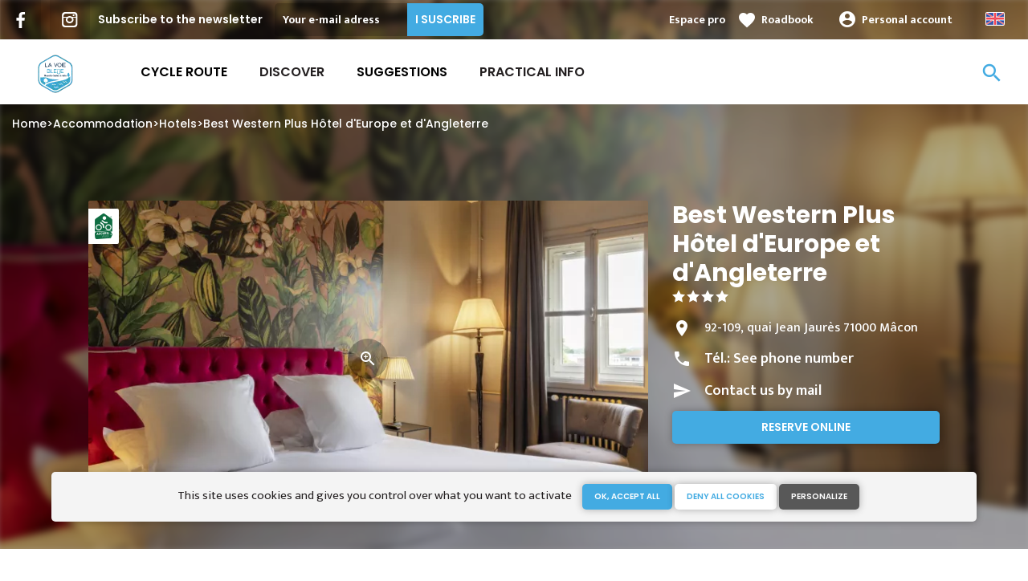

--- FILE ---
content_type: text/html; charset=UTF-8
request_url: https://en.lavoiebleue.com/accommodation/hotels/best-western-plus-hotel-d-europe-et-d-angleterre
body_size: 8429
content:
<!DOCTYPE html><html lang="en" dir="ltr"><head><link rel="preconnect" href="https://tiles.loopi-velo.fr" crossorigin/><link rel="preconnect" href="https://analytics.francevelotourisme.com" crossorigin/><meta charset="utf-8" /><script>(function(i,s,o,g,r,a,m){i['IntuitivObject']=r;i[r]=i[r]||function(){
(i[r].q=i[r].q||[]).push(arguments)};a=s.createElement(o),
m=s.getElementsByTagName(o)[0];a.async=1;a.src=g;m.parentNode.insertBefore(a,m)
})(window,document,'script','https://fvt.intuitiv-tourisme.fr/lib-intuitiv.min.js','intuitiv');intuitiv('create','_p9-sYTQj97ZS-7f_-8u','https://fvt.intuitiv-tourisme.fr/');</script><meta name="description" content="Fully renovated 18th-century Hôtel de Caractère, located between Burgundy and Beaujolais. Rooms overlooking the Saône or the courtyard with shower or bath. Rooms with 2 or 3 beds, family rooms for" /><meta property="og:description" content="Fully renovated 18th-century Hôtel de Caractère, located between Burgundy and Beaujolais. Rooms overlooking the Saône or the courtyard with shower or bath. Rooms with 2 or 3 beds, family rooms for" /><meta property="og:title" content="Best Western Plus Hôtel d&amp;#039;Europe et d&amp;#039;Angleterre, Hotels to Mâcon" /><meta property="og:image" content="https://en.lavoiebleue.com/sites/voiebleue/files/styles/ogimage/public/sit/bourgogne/HOTBOU071146260/bwmacon-25.jpg.webp?itok=Jt9cFqzs" /><meta name="twitter:image" content="https://en.lavoiebleue.com/sites/voiebleue/files/styles/twitterimage/public/sit/bourgogne/HOTBOU071146260/bwmacon-25.jpg.webp?itok=ioGYpOx9" /><meta name="twitter:image:alt" content="Best Western Plus Hôtel d&amp;#039;Europe et d&amp;#039;Angleterre, Hotels to Mâcon" /><meta property="og:latitude" content="46.3085597" /><meta property="og:longitude" content="4.8371303" /><meta property="og:url" content="https://en.lavoiebleue.com/accommodation/hotels/best-western-plus-hotel-d-europe-et-d-angleterre" /><meta name="twitter:card" content="summary_large_image" /><meta name="twitter:title" content="Best Western Plus Hôtel d&amp;#039;Europe et d&amp;#039;Angleterre, Hotels to Mâcon" /><meta name="twitter:description" content="Fully renovated 18th-century Hôtel de Caractère, located between Burgundy and Beaujolais. Rooms overlooking the Saône or the courtyard with shower or bath. Rooms with 2 or 3 beds, family rooms for" /><meta name="Generator" content="Drupal 10 (https://www.drupal.org)" /><meta name="MobileOptimized" content="width" /><meta name="HandheldFriendly" content="true" /><meta name="viewport" content="width=device-width, initial-scale=1.0" /><link rel="alternate" hreflang="x-default" href="https://www.lavoiebleue.com/hebergements/hotels/best-western-plus-hotel-d-europe-et-d-angleterre" /><link rel="canonical" href="https://en.lavoiebleue.com/accommodation/hotels/best-western-plus-hotel-d-europe-et-d-angleterre" /><link rel="icon" href="/sites/voiebleue/themes/voiebleue/favicon.ico" type="image/vnd.microsoft.icon" /><title>Best Western Plus Hôtel d&#039;Europe et d&#039;Angleterre, Hotels to Mâcon</title><link rel="stylesheet" media="all" href="/sites/voiebleue/files/css/css_1Sy8FVCjl9uXkDPSpcmJgYNFEMJ8Et_x6L6FSrmTYPY.css?delta=0&amp;language=en&amp;theme=voiebleue&amp;include=eJxtT0EOwyAM-xAbT6oCZCxSIAhMtf5-tLtVu0SW7dhJpIb4Jh9osHvt8FktkD4GDpWanVRMgexbtFo5wrqnCYtWmjLE6j9H5yR9wVNWsyb-ms9CLdgnqysE7kK6yVoaV_lq4ztvEyedXM8tnfmDKzyog2lGQV_54xjg8rt_N-GgPPn2xRfT71rd" /><link rel="stylesheet" media="all" href="//fonts.googleapis.com/icon?family=Material+Icons" /><link rel="stylesheet" media="all" href="//fonts.googleapis.com/icon?family=Material+Icons+Outlined" /><link rel="stylesheet" media="all" href="/sites/voiebleue/files/css/css_knjoxrEUtxx0IdkDwi0_uwtc5nG9zwhx2e3aYgsEHac.css?delta=3&amp;language=en&amp;theme=voiebleue&amp;include=eJxtT0EOwyAM-xAbT6oCZCxSIAhMtf5-tLtVu0SW7dhJpIb4Jh9osHvt8FktkD4GDpWanVRMgexbtFo5wrqnCYtWmjLE6j9H5yR9wVNWsyb-ms9CLdgnqysE7kK6yVoaV_lq4ztvEyedXM8tnfmDKzyog2lGQV_54xjg8rt_N-GgPPn2xRfT71rd" /><script type="application/ld+json">[{"@context":"http:\/\/schema.org","@type":"LocalBusiness","address":{"@type":"PostalAddress","postalCode":"71000","addressLocality":"M\u00e2con","streetAddress":"92-109, quai Jean Jaur\u00e8s"},"geo":{"@type":"GeoCoordinates","latitude":46.3085597,"longitude":4.8371303},"description":"Fully renovated 18th-century H\u00f4tel de Caract\u00e8re, located between Burgundy and Beaujolais. Rooms overlooking the Sa\u00f4ne or the courtyard with shower or bath. Rooms with 2 or 3 beds, family rooms for 3 to 4 people. Soundproofed rooms. Private, secure car park in the hotel courtyard, available on reservation.","name":"Best Western Plus H\u00f4tel d'Europe et d'Angleterre","telephone":"0385382794","image":"public:\/\/sit\/bourgogne\/HOTBOU071146260\/bwmacon-25.jpg","url":{}},{"@context":"http:\/\/schema.org","@type":"BreadcrumbList","itemListElement":[{"@type":"ListItem","position":1,"item":{"@id":"https:\/\/en.lavoiebleue.com\/","name":"Home"}},{"@type":"ListItem","position":2,"item":{"@id":"https:\/\/en.lavoiebleue.com\/accommodation","name":"Accommodation"}},{"@type":"ListItem","position":3,"item":{"@id":"https:\/\/en.lavoiebleue.com\/accommodation\/hotels","name":"Hotels"}},{"@type":"ListItem","position":4,"item":{"@id":"https:\/\/en.lavoiebleue.com\/accommodation\/hotels\/best-western-plus-hotel-d-europe-et-d-angleterre","name":"Best Western Plus H\u00f4tel d'Europe et d'Angleterre"}}]}]</script><link rel="apple-touch-icon" sizes="57x57" href="/sites/voiebleue/themes/voiebleue/images/icons/apple-icon-57x57.png"><link rel="apple-touch-icon" sizes="60x60" href="/sites/voiebleue/themes/voiebleue/images/icons/apple-icon-60x60.png"><link rel="apple-touch-icon" sizes="72x72" href="/sites/voiebleue/themes/voiebleue/images/icons/apple-icon-72x72.png"><link rel="apple-touch-icon" sizes="76x76" href="/sites/voiebleue/themes/voiebleue/images/icons/apple-icon-76x76.png"><link rel="apple-touch-icon" sizes="114x114" href="/sites/voiebleue/themes/voiebleue/images/icons/apple-icon-114x114.png"><link rel="apple-touch-icon" sizes="120x120" href="/sites/voiebleue/themes/voiebleue/images/icons/apple-icon-120x120.png"><link rel="apple-touch-icon" sizes="144x144" href="/sites/voiebleue/themes/voiebleue/images/icons/apple-icon-144x144.png"><link rel="apple-touch-icon" sizes="152x152" href="/sites/voiebleue/themes/voiebleue/images/icons/apple-icon-152x152.png"><link rel="apple-touch-icon" sizes="180x180" href="/sites/voiebleue/themes/voiebleue/images/icons/apple-icon-180x180.png"><link rel="icon" type="image/png" sizes="192x192" href="/sites/voiebleue/themes/voiebleue/images/icons/android-icon-192x192.png"><link rel="icon" type="image/png" sizes="32x32" href="/sites/voiebleue/themes/voiebleue/images/icons/favicon-32x32.png"><link rel="icon" type="image/png" sizes="96x96" href="/sites/voiebleue/themes/voiebleue/images/icons/favicon-96x96.png"><link rel="icon" type="image/png" sizes="16x16" href="/sites/voiebleue/themes/voiebleue/images/icons/favicon-16x16.png"><link rel="manifest" href="/sites/voiebleue/themes/voiebleue/images/icons/manifest.json"><meta name="msapplication-TileColor" content="#BB9B5B"><meta name="msapplication-TileImage" content="/sites/voiebleue/themes/voiebleue/images/icons/ms-icon-144x144.png"><meta name="theme-color" content="#193771"><meta name="google-site-verification" content="NdmyTeIBYBjzSU1KvTU4d35KFtqjprS71VwHxN8J6Po" /></head><body> <a href="#main-content" class="visually-hidden focusable"> Skip to main content </a><div class="dialog-off-canvas-main-canvas" data-off-canvas-main-canvas><div class="layout-container"> <header id="navigation"><div><div id="block-menu"><div id="menu"><div class="wrapper-links d-none d-lg-block newsletter"><div><div class="link-share link-share-hover"> <a href="https://www.facebook.com/veloroutelavoiebleue/" class="facebook"></a> <a href="https://www.instagram.com/veloroutelavoiebleue/" class="instagram"></a></div><form class="newsletter-form" data-drupal-selector="newsletter-form" action="/accommodation/hotels/best-western-plus-hotel-d-europe-et-d-angleterre" method="post" id="newsletter-form" accept-charset="UTF-8"><div class="js-form-item form-item js-form-type-email form-item-mail form-item-email js-form-item-mail"> <label for="edit-mail--3" class="js-form-required form-required">Subscribe to the newsletter</label> <input placeholder="Your e-mail adress" data-drupal-selector="edit-mail" type="email" id="edit-mail--3" name="mail" value="" size="60" maxlength="254" class="form-email required" required="required" aria-required="true" /></div><input autocomplete="off" data-drupal-selector="form-l7wmphgxhec0dliumz4xobkowah3k9xkeku0tzueebo" type="hidden" name="form_build_id" value="form-L7wmpHgxHEC0dLiumz4XOBkOwAH3k9XKeku0tZuEEbo" /><input data-drupal-selector="edit-newsletter-form" type="hidden" name="form_id" value="newsletter_form" /> <input data-drupal-selector="edit-captcha-sid" type="hidden" name="captcha_sid" value="7052726" /><input data-drupal-selector="edit-captcha-token" type="hidden" name="captcha_token" value="LZNtycvt1hS2QY2odKzee2auw3ifoEngioH2mRlrlDI" /><input id="recaptcha-v3-token--3" class="recaptcha-v3-token" data-recaptcha-v3-action="recaptcha_v3" data-recaptcha-v3-site-key="6LfhJ8MZAAAAAFDwbw3E2dXcquvsghoYLvYUo-2v" data-drupal-selector="edit-captcha-response" type="hidden" name="captcha_response" value="" /><input data-drupal-selector="edit-is-recaptcha-v3" type="hidden" name="is_recaptcha_v3" value="1" /><div data-drupal-selector="edit-actions" class="form-actions js-form-wrapper form-wrapper" id="edit-actions--3"><input data-drupal-selector="edit-submit" type="submit" id="edit-submit--3" name="op" value="I suscribe" class="button js-form-submit form-submit" /></div></form><div class="wrapper-links-right"><div><div class="link-espace-pro"> <a href="https://en.lavoiebleue.com/espace-pro-presse">Espace pro</a></div><div class="link-favoris"> <a href="https://en.lavoiebleue.com/my-roadbooks">Roadbook</a></div><div class="menu-user"><div> <a href="https://en.lavoiebleue.com/connexion?destination=sit/objet/dd6d7e86-b9aa-5ab0-9b03-f0d3cfabea10" rel="nofollow">Personal account</a></div></div><div class="language-switcher-wrapper"><ul class="language-switcher-language-url"><li hreflang="en" data-drupal-link-system-path="sit/objet/dd6d7e86-b9aa-5ab0-9b03-f0d3cfabea10" class="is-active" aria-current="page"><a href="https://en.lavoiebleue.com/accommodation/hotels/best-western-plus-hotel-d-europe-et-d-angleterre" class="language-link is-active" hreflang="en" data-drupal-link-system-path="sit/objet/dd6d7e86-b9aa-5ab0-9b03-f0d3cfabea10" aria-current="page">Anglais</a></li><li hreflang="fr" data-drupal-link-system-path="sit/objet/dd6d7e86-b9aa-5ab0-9b03-f0d3cfabea10"><a href="https://www.lavoiebleue.com/hebergements/hotels/best-western-plus-hotel-d-europe-et-d-angleterre" class="language-link" hreflang="fr" data-drupal-link-system-path="sit/objet/dd6d7e86-b9aa-5ab0-9b03-f0d3cfabea10">French</a></li><li hreflang="de" data-drupal-link-system-path="sit/objet/dd6d7e86-b9aa-5ab0-9b03-f0d3cfabea10"><a href="https://de.lavoiebleue.com/accommodation/hotels/best-western-plus-hotel-d-europe-et-d-angleterre" class="language-link" hreflang="de" data-drupal-link-system-path="sit/objet/dd6d7e86-b9aa-5ab0-9b03-f0d3cfabea10">German</a></li><li hreflang="nl" data-drupal-link-system-path="sit/objet/dd6d7e86-b9aa-5ab0-9b03-f0d3cfabea10"><a href="https://nl.lavoiebleue.com/accommodation/hotels/best-western-plus-hotel-d-europe-et-d-angleterre" class="language-link" hreflang="nl" data-drupal-link-system-path="sit/objet/dd6d7e86-b9aa-5ab0-9b03-f0d3cfabea10">Dutch</a></li></ul></div></div></div></div></div><div class="wrapper-menu container-fluid"><div class="row"><div class="col-2 d-lg-none"> <a href="" class="menu-burger"><span>menu</span>Menu</a></div><div class="col-8 logo"> <a href="/"></a></div><div class="d-none d-lg-block"> <nav><ul class="menu menu-level-0"><li class="d-md-none"><a href="/">Home</a></li><li class="couleur-fond menu-item" style="color:#000000;"> <a href="https://en.lavoiebleue.com/cycle-route" title="Carte de l&#039;itinéraire" data-drupal-link-system-path="itineraire">Cycle route</a><div class="menu_link_content menu-link-contentmain view-mode-default menu-dropdown menu-dropdown-0 menu-type-default"></div></li><li class="menu-item menu-item--collapsed"> <a href="https://en.lavoiebleue.com/discover" data-drupal-link-system-path="node/16">Discover</a><div class="menu_link_content menu-link-contentmain view-mode-default menu-dropdown menu-dropdown-0 menu-type-default"></div></li><li class="couleur-fond menu-item menu-item--collapsed" style="color:#000000;"> <a href="https://en.lavoiebleue.com/suggestions" data-drupal-link-system-path="suggestions-de-parcours">Suggestions</a><div class="menu_link_content menu-link-contentmain view-mode-default menu-dropdown menu-dropdown-0 menu-type-default"></div></li><li class="menu-item menu-item--collapsed"> <a href="https://en.lavoiebleue.com/practical-info" data-drupal-link-system-path="node/18">Practical Info</a><div class="menu_link_content menu-link-contentmain view-mode-default menu-dropdown menu-dropdown-0 menu-type-default"></div></li></ul></nav></div><div class="col-2 wrapper-links-left"><div class="bouton-sagacite"> <a href="" class="bouton-open-sagacite"></a></div></div></div></div><div class="sagacite-form-block"> <a href="#" class="d-md-none close"></a><form class="intuitiv-search-form" data-drupal-selector="intuitiv-search-form" action="/accommodation/hotels/best-western-plus-hotel-d-europe-et-d-angleterre" method="post" id="intuitiv-search-form" accept-charset="UTF-8"><div class="js-form-item form-item js-form-type-textfield form-item-termes-recherche form-item-textfield js-form-item-termes-recherche form-no-label"> <input autocomplete="off" title="I would like to" data-drupal-selector="edit-termes-recherche" type="text" id="edit-termes-recherche" name="termes_recherche" value="" size="60" maxlength="128" placeholder="Search…" class="form-text required" required="required" aria-required="true" /></div><input data-drupal-selector="edit-user" type="hidden" name="user" value="" /><div class="wrapper-autocompletion"></div><input autocomplete="off" data-drupal-selector="form-dmc-hd4incprlfrpswbofi8naohsalbgaqlfyr1p4i" type="hidden" name="form_build_id" value="form-_dmc-hD4iNCPRLFRpSWBOfi8naohSaLBgaQlfYR1p4I" /><input data-drupal-selector="edit-intuitiv-search-form" type="hidden" name="form_id" value="intuitiv_search_form" /><div data-drupal-selector="edit-actions" class="form-actions js-form-wrapper form-wrapper" id="edit-actions--5"><input data-drupal-selector="edit-submit" type="submit" id="edit-submit--5" name="op" value="search" class="button js-form-submit form-submit" /></div></form></div></div><div id="menu-popin"> <a href="#" class="close"></a><div> <nav><ul class="menu menu-level-0"><li class="d-md-none"><a href="/">Home</a></li><li class="couleur-fond menu-item" style="color:#000000;"> <a href="https://en.lavoiebleue.com/cycle-route" title="Carte de l&#039;itinéraire" data-drupal-link-system-path="itineraire">Cycle route</a><div class="menu_link_content menu-link-contentmain view-mode-default menu-dropdown menu-dropdown-0 menu-type-default"></div></li><li class="menu-item menu-item--collapsed"> <a href="https://en.lavoiebleue.com/discover" data-drupal-link-system-path="node/16">Discover</a><div class="menu_link_content menu-link-contentmain view-mode-default menu-dropdown menu-dropdown-0 menu-type-default"></div></li><li class="couleur-fond menu-item menu-item--collapsed" style="color:#000000;"> <a href="https://en.lavoiebleue.com/suggestions" data-drupal-link-system-path="suggestions-de-parcours">Suggestions</a><div class="menu_link_content menu-link-contentmain view-mode-default menu-dropdown menu-dropdown-0 menu-type-default"></div></li><li class="menu-item menu-item--collapsed"> <a href="https://en.lavoiebleue.com/practical-info" data-drupal-link-system-path="node/18">Practical Info</a><div class="menu_link_content menu-link-contentmain view-mode-default menu-dropdown menu-dropdown-0 menu-type-default"></div></li></ul></nav><div class="link-espace-pro"> <a href="https://en.lavoiebleue.com/espace-pro-presse">Espace pro</a></div><div class="link-favoris"> <a href="https://en.lavoiebleue.com/my-roadbooks">Roadbook</a></div><div class="menu-user"><div> <a href="https://en.lavoiebleue.com/connexion?destination=sit/objet/dd6d7e86-b9aa-5ab0-9b03-f0d3cfabea10" rel="nofollow">Personal account</a></div></div><div class="newsletter-form-mobile"><form class="newsletter-form" data-drupal-selector="newsletter-form-2" action="/accommodation/hotels/best-western-plus-hotel-d-europe-et-d-angleterre" method="post" id="newsletter-form--2" accept-charset="UTF-8"><div class="js-form-item form-item js-form-type-email form-item-mail form-item-email js-form-item-mail"> <label for="edit-mail--4" class="js-form-required form-required">Subscribe to the newsletter</label> <input placeholder="Your e-mail adress" data-drupal-selector="edit-mail" type="email" id="edit-mail--4" name="mail" value="" size="60" maxlength="254" class="form-email required" required="required" aria-required="true" /></div><input autocomplete="off" data-drupal-selector="form-ahkv1gjra5v7nji1sithfvalflylxe-5deypql4mxdo" type="hidden" name="form_build_id" value="form-aHkV1Gjra5V7nJi1sITHfvALfLylXe-5dEyPqL4MXDo" /><input data-drupal-selector="edit-newsletter-form-2" type="hidden" name="form_id" value="newsletter_form" /> <input data-drupal-selector="edit-captcha-sid" type="hidden" name="captcha_sid" value="7052727" /><input data-drupal-selector="edit-captcha-token" type="hidden" name="captcha_token" value="QkhAzgpqBpTLkaN12e2Z-QlMY9pqWJQin4O5uJldnKs" /><input id="recaptcha-v3-token--4" class="recaptcha-v3-token" data-recaptcha-v3-action="recaptcha_v3" data-recaptcha-v3-site-key="6LfhJ8MZAAAAAFDwbw3E2dXcquvsghoYLvYUo-2v" data-drupal-selector="edit-captcha-response" type="hidden" name="captcha_response" value="" /><input data-drupal-selector="edit-is-recaptcha-v3" type="hidden" name="is_recaptcha_v3" value="1" /><div data-drupal-selector="edit-actions" class="form-actions js-form-wrapper form-wrapper" id="edit-actions--4"><input data-drupal-selector="edit-submit" type="submit" id="edit-submit--4" name="op" value="I suscribe" class="button js-form-submit form-submit" /></div></form></div><div class="language-switcher-wrapper"><ul class="language-switcher-language-url"><li hreflang="en" data-drupal-link-system-path="sit/objet/dd6d7e86-b9aa-5ab0-9b03-f0d3cfabea10" class="is-active" aria-current="page"><a href="https://en.lavoiebleue.com/accommodation/hotels/best-western-plus-hotel-d-europe-et-d-angleterre" class="language-link is-active" hreflang="en" data-drupal-link-system-path="sit/objet/dd6d7e86-b9aa-5ab0-9b03-f0d3cfabea10" aria-current="page">Anglais</a></li><li hreflang="fr" data-drupal-link-system-path="sit/objet/dd6d7e86-b9aa-5ab0-9b03-f0d3cfabea10"><a href="https://www.lavoiebleue.com/hebergements/hotels/best-western-plus-hotel-d-europe-et-d-angleterre" class="language-link" hreflang="fr" data-drupal-link-system-path="sit/objet/dd6d7e86-b9aa-5ab0-9b03-f0d3cfabea10">French</a></li><li hreflang="de" data-drupal-link-system-path="sit/objet/dd6d7e86-b9aa-5ab0-9b03-f0d3cfabea10"><a href="https://de.lavoiebleue.com/accommodation/hotels/best-western-plus-hotel-d-europe-et-d-angleterre" class="language-link" hreflang="de" data-drupal-link-system-path="sit/objet/dd6d7e86-b9aa-5ab0-9b03-f0d3cfabea10">German</a></li><li hreflang="nl" data-drupal-link-system-path="sit/objet/dd6d7e86-b9aa-5ab0-9b03-f0d3cfabea10"><a href="https://nl.lavoiebleue.com/accommodation/hotels/best-western-plus-hotel-d-europe-et-d-angleterre" class="language-link" hreflang="nl" data-drupal-link-system-path="sit/objet/dd6d7e86-b9aa-5ab0-9b03-f0d3cfabea10">Dutch</a></li></ul></div></div></div></div><div id="breadcrumb" class="d-none d-md-block"> <nav role="navigation" aria-labelledby="system-breadcrumb"><ol><li> <a href="https://en.lavoiebleue.com/">Home</a></li><li> <a href="https://en.lavoiebleue.com/accommodation">Accommodation</a></li><li> <a href="https://en.lavoiebleue.com/accommodation/hotels">Hotels</a></li><li> <a href="https://en.lavoiebleue.com/accommodation/hotels/best-western-plus-hotel-d-europe-et-d-angleterre">Best Western Plus Hôtel d&#039;Europe et d&#039;Angleterre</a></li></ol> </nav></div></div> </header> <main role="main"> <a id="main-content" tabindex="-1"></a><div class="layout-content"><div><div data-drupal-messages-fallback class="hidden"></div><div id="block-voiebleue-content"> <article data-id="dd6d7e86-b9aa-5ab0-9b03-f0d3cfabea10" data-title="Best Western Plus Hôtel d&#039;Europe et d&#039;Angleterre" class="fiche-sit full intuitiv-vue" data-id-intuitiv="sit-dd6d7e86-b9aa-5ab0-9b03-f0d3cfabea10"> <header ><div class="blur"><div style="background-image: url(https://en.lavoiebleue.com/sites/voiebleue/files/styles/sit_full_width/public/sit/bourgogne/HOTBOU071146260/bwmacon-25.jpg.webp?itok=r061Ziyo)"></div></div><div class="container content-header"><div class="row"><div class="content-wrapper col-12 col-md-4"><h1 class="page-title">Best Western Plus Hôtel d&#039;Europe et d&#039;Angleterre</h1><div class="classement classement-4-etoiles"></div><div class="d-none d-md-block"><div class="contact"><div class="address">92-109, quai Jean Jaurès 71000 Mâcon</div><div class="tel">Tél.: <a href="" data-num="0385382794" class="click-tel efficience-click-tel" data-intuitiv-event="telephone">See phone number</a></div><div><a href="#contact" class="lien-contact efficience-click-contact" data-intuitiv-event="contact">Contact us by mail</a></div><div><a href="http://www.hotel-europeangleterre-macon.com" class="lien-site bouton full bouton-couleur-1 efficience-click-site" data-intuitiv-event="siteWeb">Reserve online</a></div></div></div></div><div class="image-wrapper col-12 col-md-8"><div class="image"><div class="accueil-velo"></div> <picture> <source srcset="/sites/voiebleue/files/styles/sit_full/public/sit/bourgogne/HOTBOU071146260/bwmacon-25.jpg.webp?itok=-B-2uxIS 1x" media="(min-width: 0)" type="image/webp" width="770" height="436"/> <img width="770" height="436" src="/sites/voiebleue/files/styles/sit_full/public/sit/bourgogne/HOTBOU071146260/bwmacon-25.jpg.webp?itok=-B-2uxIS" alt="" loading="lazy" /> </picture> <a href="https://en.lavoiebleue.com/visionneuse/sit/dd6d7e86-b9aa-5ab0-9b03-f0d3cfabea10" class="link-visionneuse use-ajax-get"></a></div></div></div></div> </header><div class="content-fiche container"><div class="row"><div class="col-12 d-md-none"><div class="contact"><div class="address">92-109, quai Jean Jaurès 71000 Mâcon</div><div class="tel efficience-click-tel">Tél.: <a href="" data-num="0385382794" class="click-tel efficience-click-tel" data-intuitiv-event="telephone">See phone number</a></div><div><a href="#contact" class="lien-contact efficience-click-contact" data-intuitiv-event="contact">Contact us by mail</a></div><div><a href="http://www.hotel-europeangleterre-macon.com" class="lien-site bouton full efficience-click-site" data-intuitiv-event="siteWeb">Reserve online</a></div></div></div><div class="col-12 col-md-8"><div class="center"><a href="https://en.lavoiebleue.com/carnet/add/sit%3Add6d7e86-b9aa-5ab0-9b03-f0d3cfabea10" rel="nofollow" class="use-ajax bouton bt-carnet" data-type="fiche-sit" data-intuitiv-event="ajouterCarnet">Add to a roadbook</a></div><div class="body-content"> Fully renovated 18th-century Hôtel de Caractère, located between Burgundy and Beaujolais. Rooms overlooking the Saône or the courtyard with shower or bath. Rooms with 2 or 3 beds, family rooms for 3 to 4 people. Soundproofed rooms. Private, secure car park in the hotel courtyard, available on reservation.</div><div class="infos-label">This establishment is Accueil Vélo and offers specific services for cyclists.</div><div class="carte-fiche"><div id="carte-loopi"></div></div></div><div id="contact" class="contact-objet-sit col-12 col-md-8"><h2>Contact par <span>mail</span></h2><div class="obligatoire">* Required fields</div><div class="form-demande container"><form class="contact-message-contact-sit-form contact-message-form contact-form form-contact" data-user-info-from-browser data-drupal-selector="contact-message-contact-sit-form" action="/accommodation/hotels/best-western-plus-hotel-d-europe-et-d-angleterre" method="post" id="contact-message-contact-sit-form" accept-charset="UTF-8"> <input autocomplete="off" data-drupal-selector="form-kxbkq9e7h4ttkcyqpwpvtuxoaona5bjz6g5ugkh4qcg" type="hidden" name="form_build_id" value="form-KXBKQ9e7H4TTkCyqPwpvtUXOAOna5BjZ6G5UGkH4QCg" /><input data-drupal-selector="edit-contact-message-contact-sit-form" type="hidden" name="form_id" value="contact_message_contact_sit_form" /><div class="field--type-string field--name-field-prenom field--widget-string-textfield js-form-wrapper form-wrapper" data-drupal-selector="edit-field-prenom-wrapper" id="edit-field-prenom-wrapper"><div class="js-form-item form-item js-form-type-textfield form-item-field-prenom-0-value form-item-textfield js-form-item-field-prenom-0-value"> <label for="edit-field-prenom-0-value" class="js-form-required form-required">Votre prénom</label> <input class="js-text-full text-full form-text required" data-drupal-selector="edit-field-prenom-0-value" type="text" id="edit-field-prenom-0-value" name="field_prenom[0][value]" value="" size="60" maxlength="255" placeholder="" required="required" aria-required="true" /></div></div><div class="js-form-item form-item js-form-type-textfield form-item-name form-item-textfield js-form-item-name"> <label for="edit-name" class="js-form-required form-required">Your name</label> <input data-drupal-selector="edit-name" type="text" id="edit-name" name="name" value="" size="60" maxlength="255" class="form-text required" required="required" aria-required="true" /></div><div class="js-form-item form-item js-form-type-email form-item-mail form-item-email js-form-item-mail"> <label for="edit-mail" class="js-form-required form-required">Your email address</label> <input data-drupal-selector="edit-mail" type="email" id="edit-mail" name="mail" value="" size="60" maxlength="254" class="form-email required" required="required" aria-required="true" /></div><div class="field--type-string field--name-subject field--widget-string-textfield js-form-wrapper form-wrapper" data-drupal-selector="edit-subject-wrapper" id="edit-subject-wrapper"><div class="js-form-item form-item js-form-type-textfield form-item-subject-0-value form-item-textfield js-form-item-subject-0-value"> <label for="edit-subject-0-value" class="js-form-required form-required">Subject</label> <input class="js-text-full text-full form-text required" data-drupal-selector="edit-subject-0-value" type="text" id="edit-subject-0-value" name="subject[0][value]" value="" size="60" maxlength="100" placeholder="" required="required" aria-required="true" /></div></div><div class="field--type-string-long field--name-message field--widget-string-textarea js-form-wrapper form-wrapper" data-drupal-selector="edit-message-wrapper" id="edit-message-wrapper"><div class="js-form-item form-item js-form-type-textarea form-item-message-0-value form-item-textarea js-form-item-message-0-value"> <label for="edit-message-0-value" class="js-form-required form-required">Message</label><div><textarea class="js-text-full text-full form-textarea required" data-drupal-selector="edit-message-0-value" id="edit-message-0-value" name="message[0][value]" rows="12" cols="60" placeholder="" required="required" aria-required="true"></textarea></div></div></div> <input data-drupal-selector="edit-captcha-sid" type="hidden" name="captcha_sid" value="7052724" /><input data-drupal-selector="edit-captcha-token" type="hidden" name="captcha_token" value="1s-La-4pZ_wcYlogtPVtsBYlgq9z1mGlYWWnaqkKwUI" /><input id="recaptcha-v3-token" class="recaptcha-v3-token" data-recaptcha-v3-action="recaptcha_v3" data-recaptcha-v3-site-key="6LfhJ8MZAAAAAFDwbw3E2dXcquvsghoYLvYUo-2v" data-drupal-selector="edit-captcha-response" type="hidden" name="captcha_response" value="" /><input data-drupal-selector="edit-is-recaptcha-v3" type="hidden" name="is_recaptcha_v3" value="1" /><div class="js-form-item form-item js-form-type-checkbox form-item-optinrgpd form-item-checkbox js-form-item-optinrgpd"> <input data-drupal-selector="edit-optinrgpd" type="checkbox" id="edit-optinrgpd" name="optinrgpd" value="1" class="form-checkbox required" required="required" aria-required="true" /> <label for="edit-optinrgpd" class="option js-form-required form-required">By submitting this form, I agree that the information entered will be used to process the message sent</label></div><div data-drupal-selector="edit-actions" class="form-actions js-form-wrapper form-wrapper" id="edit-actions"><input data-drupal-selector="edit-submit" type="submit" id="edit-submit" name="op" value="Send message" class="button button--primary js-form-submit form-submit" /></div><div class="message-rgpd"> The data collected in this form are processed by La Voie Bleue for the purpose of responding to your request. In accordance with the regulations in force relating to the protection of personal data, you can exercise your rights or obtain any additional information by contacting the Data Protection Officer by <a href="https://en.lavoiebleue.com/contact/demande_d_information">email</a>.</div></form></div></div><div class="col-12 col-md-8 bouton-signaler"> <a href="#" id="bouton-signaler" class="bouton">Report a problem with this establishment</a></div><div id="signaler" class="contact-objet-sit col-12 col-md-8"><h2>Report a problem with this establishment</h2><div class="obligatoire">* Required fields</div><div class="form-demande container"><form class="contact-message-signaler-un-probleme-form contact-message-form contact-form form-contact" data-user-info-from-browser data-drupal-selector="contact-message-signaler-un-probleme-form" action="/accommodation/hotels/best-western-plus-hotel-d-europe-et-d-angleterre" method="post" id="contact-message-signaler-un-probleme-form" accept-charset="UTF-8"><div class="js-form-item form-item js-form-type-email form-item-mail form-item-email js-form-item-mail"> <label for="edit-mail--2" class="js-form-required form-required">Your email address</label> <input data-drupal-selector="edit-mail" type="email" id="edit-mail--2" name="mail" value="" size="60" maxlength="254" class="form-email required" required="required" aria-required="true" /></div><input autocomplete="off" data-drupal-selector="form-oo-lr4cznximttdl8s2lw0ybblaqfkwlcf-fai-0smu" type="hidden" name="form_build_id" value="form-oo-lR4cZNxIMtTdl8s2lw0YbblaQfkwlCf-fAI-0sMU" /><input data-drupal-selector="edit-contact-message-signaler-un-probleme-form" type="hidden" name="form_id" value="contact_message_signaler_un_probleme_form" /><div class="field--type-string field--name-subject field--widget-string-textfield js-form-wrapper form-wrapper" data-drupal-selector="edit-subject-wrapper" id="edit-subject-wrapper--2"><div class="js-form-item form-item js-form-type-textfield form-item-subject-0-value form-item-textfield js-form-item-subject-0-value"> <label for="edit-subject-0-value--2" class="js-form-required form-required">Subject</label> <input class="js-text-full text-full form-text required" data-drupal-selector="edit-subject-0-value" type="text" id="edit-subject-0-value--2" name="subject[0][value]" value="" size="60" maxlength="100" placeholder="" required="required" aria-required="true" /></div></div><div class="field--type-string-long field--name-message field--widget-string-textarea js-form-wrapper form-wrapper" data-drupal-selector="edit-message-wrapper" id="edit-message-wrapper--2"><div class="js-form-item form-item js-form-type-textarea form-item-message-0-value form-item-textarea js-form-item-message-0-value"> <label for="edit-message-0-value--2" class="js-form-required form-required">Message</label><div><textarea class="js-text-full text-full form-textarea required" data-drupal-selector="edit-message-0-value" id="edit-message-0-value--2" name="message[0][value]" rows="12" cols="60" placeholder="" required="required" aria-required="true"></textarea></div></div></div> <input data-drupal-selector="edit-captcha-sid" type="hidden" name="captcha_sid" value="7052725" /><input data-drupal-selector="edit-captcha-token" type="hidden" name="captcha_token" value="4fbrtd6240yKP1ZfE6SaAEQ_tTvgR71irxEFi4g0Fyo" /><input id="recaptcha-v3-token--2" class="recaptcha-v3-token" data-recaptcha-v3-action="recaptcha_v3" data-recaptcha-v3-site-key="6LfhJ8MZAAAAAFDwbw3E2dXcquvsghoYLvYUo-2v" data-drupal-selector="edit-captcha-response" type="hidden" name="captcha_response" value="" /><input data-drupal-selector="edit-is-recaptcha-v3" type="hidden" name="is_recaptcha_v3" value="1" /><div class="js-form-item form-item js-form-type-checkbox form-item-optinrgpd form-item-checkbox js-form-item-optinrgpd"> <input data-drupal-selector="edit-optinrgpd" type="checkbox" id="edit-optinrgpd--2" name="optinrgpd" value="1" class="form-checkbox required" required="required" aria-required="true" /> <label for="edit-optinrgpd--2" class="option js-form-required form-required">By submitting this form, I agree that the information entered will be used to process the message sent</label></div><div data-drupal-selector="edit-actions" class="form-actions js-form-wrapper form-wrapper" id="edit-actions--2"><input data-drupal-selector="edit-submit" type="submit" id="edit-submit--2" name="op" value="Send message" class="button button--primary js-form-submit form-submit" /></div><div class="message-rgpd"> The data collected in this form are processed by La Voie Bleue for the purpose of responding to your request. In accordance with the regulations in force relating to the protection of personal data, you can exercise your rights or obtain any additional information by contacting the Data Protection Officer by <a href="https://en.lavoiebleue.com/contact/demande_d_information">email</a>.</div></form></div></div></div></div><div class="menu-actions-sticky d-md-none"><div class="menu"><div class="row"><div class="col-3"> <a href="tel:0385382794" class="efficience-click-tel" data-intuitiv-event="telephone" data-icon="phone">Phone</a></div><div class="col-3"> <a href="#contact" class="efficience-click-contact" data-intuitiv-event="contact" data-icon="mail">Email</a></div><div class="col-3"> <a href="https://en.lavoiebleue.com/itineraire/gps?points=%5B%7B%22coordinates%22%3A%5B4.8371303%2C46.3085597%5D%2C%22label%22%3A%22Best%20Western%20Plus%20H%5Cu00f4tel%20d%27Europe%20et%20d%27Angleterre%22%7D%5D" data-intuitiv-event="rejoindre" data-icon="navigation">Cycle-route</a></div><div class="col-3"> <a href="https://en.lavoiebleue.com/carnet/add/sit%3Add6d7e86-b9aa-5ab0-9b03-f0d3cfabea10" rel="nofollow" class="use-ajax bt-carnet" data-type="fiche-sit" data-intuitiv-event="ajouterCarnet" data-icon="favorite_border">Roadbook</a></div></div></div></div></article></div></div></div> </main> <footer role="contentinfo"><div><div id="block-quisommesnous"><div class="qui-sommes-nous"><div class="container"><div class="head"> <a href="/" class="logo"></a><div class="link-share"> <a href="https://www.facebook.com/veloroutelavoiebleue/" class="facebook"></a> <a href="https://www.instagram.com/veloroutelavoiebleue/" class="instagram"></a></div></div><div class="row"><div class="d-none d-md-block col-md-12"><h3>Who are we?</h3></div><div class="d-none d-md-block col-md-7"><p>33 local authorities involved in the development and promotion of the various stages of La Voie Bleue, Moselle-Saône à Vélo.</p></div><div class="col-6 col-md-2"> <a href="https://en.lavoiebleue.com/who-are-we" class="bouton full bouton-blanc">Find out more</a></div><div class="col-6 col-md-3"> <a href="/contact" class="bouton full bouton-couleur-1">Contact Us</a></div></div></div></div></div><div class="container"><div class="row menu-footer"><div class="col-12 col-md-4"></div><div class="col-12 col-md-4"></div><div class="col-12 col-md-4"></div></div></div><div class="wrapper-menu-footer"><div class="container"> <nav role="navigation" aria-labelledby="block-pieddepage-menu" id="block-pieddepage"><ul><li> <a href="https://en.lavoiebleue.com/legal-notice" data-drupal-link-system-path="node/5">Legal notice</a></li><li><a href="" class="open-tarteaucitron">Manage cookies</a></li></ul> </nav><div class="realisation"> <span>Réalisation</span> <a href="https://www.studiojuillet.com/" class="moustic"></a> <a href="https://www.francevelotourisme.com/" class="fvt"></a></div></div></div></div> </footer></div></div><script type="application/json" data-drupal-selector="drupal-settings-json">{"path":{"baseUrl":"\/","pathPrefix":"","currentPath":"sit\/objet\/dd6d7e86-b9aa-5ab0-9b03-f0d3cfabea10","currentPathIsAdmin":false,"isFront":false,"currentLanguage":"en"},"pluralDelimiter":"\u0003","suppressDeprecationErrors":true,"ajaxPageState":{"libraries":"[base64]","theme":"voiebleue","theme_token":null},"ajaxTrustedUrl":{"form_action_p_pvdeGsVG5zNF_XLGPTvYSKCf43t8qZYSwcfZl2uzM":true,"https:\/\/en.lavoiebleue.com\/accommodation\/hotels\/best-western-plus-hotel-d-europe-et-d-angleterre?ajax_form=1":true},"fvt":{"marqueBlanche":"7a5a2eba-72aa-41b5-81e9-22d1919f77a1"},"tarteaucitron":{"options":{"privacyUrl":"","hashtag":"#tarteaucitron","cookieName":"tarteaucitron","orientation":"top","showAlertSmall":false,"refuseAll":false,"cookieslist":true,"adblocker":false,"AcceptAllCta":true,"highPrivacy":true,"handleBrowserDNTRequest":false,"removeCredit":true,"moreInfoLink":true,"showIcon":false},"services":[{"id":"gtag","ua":"UA-165860197-1"},{"id":"facebookpixel","pixelId":"548657242805250"},{"id":"matomo","siteId":"10","host":"\/\/analytics.francevelotourisme.com\/"}]},"carte":{"settings":{"optionsCarte":{"center":[2.43896484375,46.52863469527167],"zoom":5,"style":"https:\/\/tiles.loopi-velo.fr\/styles\/fvt\/style.json"},"color":"#43ABE2","color2":"#00A19B","projet":"voiebleue","cache":1767768493},"actions":{"showmarkersWhithFitBounds":{"type":"FeatureCollection","features":[{"type":"Feature","geometry":{"type":"Point","coordinates":[4.8371303,46.3085597]},"properties":{"id":"dd6d7e86-b9aa-5ab0-9b03-f0d3cfabea10","type":"sit","title":"Best Western Plus H\u00f4tel d\u0027Europe et d\u0027Angleterre","isMarker":true,"cursor":"pointer","sous_categorie":"hotels","categorie":"hebergements","accueilvelo":true}}]},"showitineraires":true},"fitBounds":false,"targetLien":"page"},"ajax":{"edit-captcha-response--2":{"callback":"recaptcha_v3_ajax_callback","event":"change","url":"https:\/\/en.lavoiebleue.com\/accommodation\/hotels\/best-western-plus-hotel-d-europe-et-d-angleterre?ajax_form=1","httpMethod":"POST","dialogType":"ajax","submit":{"_triggering_element_name":"captcha_response"}},"edit-captcha-response":{"callback":"recaptcha_v3_ajax_callback","event":"change","url":"https:\/\/en.lavoiebleue.com\/accommodation\/hotels\/best-western-plus-hotel-d-europe-et-d-angleterre?ajax_form=1","httpMethod":"POST","dialogType":"ajax","submit":{"_triggering_element_name":"captcha_response"}},"edit-captcha-response--4":{"callback":"recaptcha_v3_ajax_callback","event":"change","url":"https:\/\/en.lavoiebleue.com\/accommodation\/hotels\/best-western-plus-hotel-d-europe-et-d-angleterre?ajax_form=1","httpMethod":"POST","dialogType":"ajax","submit":{"_triggering_element_name":"captcha_response"}},"edit-captcha-response--3":{"callback":"recaptcha_v3_ajax_callback","event":"change","url":"https:\/\/en.lavoiebleue.com\/accommodation\/hotels\/best-western-plus-hotel-d-europe-et-d-angleterre?ajax_form=1","httpMethod":"POST","dialogType":"ajax","submit":{"_triggering_element_name":"captcha_response"}}},"intuitivAutocompletion":"https:\/\/fvt.intuitiv-tourisme.fr\/autocomplete","user":{"uid":0,"permissionsHash":"f2500b905a2f980652a0a5c517c121c0a2ace61aa0b2e0cc3fccef24fcaef74d"}}</script><script src="https://www.google.com/recaptcha/api.js?render=6LfhJ8MZAAAAAFDwbw3E2dXcquvsghoYLvYUo-2v" defer async></script><script src="/sites/voiebleue/files/js/js_CbSnbTKPVK50nVosMvi-9zVv0v0azWL3kFERuEFJthI.js?scope=footer&amp;delta=1&amp;language=en&amp;theme=voiebleue&amp;include=eJxtjNEOgzAIRX-osw_7IFMpOkyFjtIm_v2q2xIffCHccw-AKPqoNYc0zKKbgwMQGyp3tL4r6v5t5mZ-STKF9Ci2J-LFda-SURtBmBFM1IdqArLlhEbCd8Yf3XWKkbSvx2kSyeTPOUBQwx8pZINMK5rrZsgGrzC2p78Gp0uOx9uCbP4aPq3BXsc"></script></body></html>

--- FILE ---
content_type: text/html; charset=utf-8
request_url: https://www.google.com/recaptcha/api2/anchor?ar=1&k=6LfhJ8MZAAAAAFDwbw3E2dXcquvsghoYLvYUo-2v&co=aHR0cHM6Ly9lbi5sYXZvaWVibGV1ZS5jb206NDQz&hl=en&v=PoyoqOPhxBO7pBk68S4YbpHZ&size=invisible&anchor-ms=20000&execute-ms=30000&cb=d6be5av12uc3
body_size: 48854
content:
<!DOCTYPE HTML><html dir="ltr" lang="en"><head><meta http-equiv="Content-Type" content="text/html; charset=UTF-8">
<meta http-equiv="X-UA-Compatible" content="IE=edge">
<title>reCAPTCHA</title>
<style type="text/css">
/* cyrillic-ext */
@font-face {
  font-family: 'Roboto';
  font-style: normal;
  font-weight: 400;
  font-stretch: 100%;
  src: url(//fonts.gstatic.com/s/roboto/v48/KFO7CnqEu92Fr1ME7kSn66aGLdTylUAMa3GUBHMdazTgWw.woff2) format('woff2');
  unicode-range: U+0460-052F, U+1C80-1C8A, U+20B4, U+2DE0-2DFF, U+A640-A69F, U+FE2E-FE2F;
}
/* cyrillic */
@font-face {
  font-family: 'Roboto';
  font-style: normal;
  font-weight: 400;
  font-stretch: 100%;
  src: url(//fonts.gstatic.com/s/roboto/v48/KFO7CnqEu92Fr1ME7kSn66aGLdTylUAMa3iUBHMdazTgWw.woff2) format('woff2');
  unicode-range: U+0301, U+0400-045F, U+0490-0491, U+04B0-04B1, U+2116;
}
/* greek-ext */
@font-face {
  font-family: 'Roboto';
  font-style: normal;
  font-weight: 400;
  font-stretch: 100%;
  src: url(//fonts.gstatic.com/s/roboto/v48/KFO7CnqEu92Fr1ME7kSn66aGLdTylUAMa3CUBHMdazTgWw.woff2) format('woff2');
  unicode-range: U+1F00-1FFF;
}
/* greek */
@font-face {
  font-family: 'Roboto';
  font-style: normal;
  font-weight: 400;
  font-stretch: 100%;
  src: url(//fonts.gstatic.com/s/roboto/v48/KFO7CnqEu92Fr1ME7kSn66aGLdTylUAMa3-UBHMdazTgWw.woff2) format('woff2');
  unicode-range: U+0370-0377, U+037A-037F, U+0384-038A, U+038C, U+038E-03A1, U+03A3-03FF;
}
/* math */
@font-face {
  font-family: 'Roboto';
  font-style: normal;
  font-weight: 400;
  font-stretch: 100%;
  src: url(//fonts.gstatic.com/s/roboto/v48/KFO7CnqEu92Fr1ME7kSn66aGLdTylUAMawCUBHMdazTgWw.woff2) format('woff2');
  unicode-range: U+0302-0303, U+0305, U+0307-0308, U+0310, U+0312, U+0315, U+031A, U+0326-0327, U+032C, U+032F-0330, U+0332-0333, U+0338, U+033A, U+0346, U+034D, U+0391-03A1, U+03A3-03A9, U+03B1-03C9, U+03D1, U+03D5-03D6, U+03F0-03F1, U+03F4-03F5, U+2016-2017, U+2034-2038, U+203C, U+2040, U+2043, U+2047, U+2050, U+2057, U+205F, U+2070-2071, U+2074-208E, U+2090-209C, U+20D0-20DC, U+20E1, U+20E5-20EF, U+2100-2112, U+2114-2115, U+2117-2121, U+2123-214F, U+2190, U+2192, U+2194-21AE, U+21B0-21E5, U+21F1-21F2, U+21F4-2211, U+2213-2214, U+2216-22FF, U+2308-230B, U+2310, U+2319, U+231C-2321, U+2336-237A, U+237C, U+2395, U+239B-23B7, U+23D0, U+23DC-23E1, U+2474-2475, U+25AF, U+25B3, U+25B7, U+25BD, U+25C1, U+25CA, U+25CC, U+25FB, U+266D-266F, U+27C0-27FF, U+2900-2AFF, U+2B0E-2B11, U+2B30-2B4C, U+2BFE, U+3030, U+FF5B, U+FF5D, U+1D400-1D7FF, U+1EE00-1EEFF;
}
/* symbols */
@font-face {
  font-family: 'Roboto';
  font-style: normal;
  font-weight: 400;
  font-stretch: 100%;
  src: url(//fonts.gstatic.com/s/roboto/v48/KFO7CnqEu92Fr1ME7kSn66aGLdTylUAMaxKUBHMdazTgWw.woff2) format('woff2');
  unicode-range: U+0001-000C, U+000E-001F, U+007F-009F, U+20DD-20E0, U+20E2-20E4, U+2150-218F, U+2190, U+2192, U+2194-2199, U+21AF, U+21E6-21F0, U+21F3, U+2218-2219, U+2299, U+22C4-22C6, U+2300-243F, U+2440-244A, U+2460-24FF, U+25A0-27BF, U+2800-28FF, U+2921-2922, U+2981, U+29BF, U+29EB, U+2B00-2BFF, U+4DC0-4DFF, U+FFF9-FFFB, U+10140-1018E, U+10190-1019C, U+101A0, U+101D0-101FD, U+102E0-102FB, U+10E60-10E7E, U+1D2C0-1D2D3, U+1D2E0-1D37F, U+1F000-1F0FF, U+1F100-1F1AD, U+1F1E6-1F1FF, U+1F30D-1F30F, U+1F315, U+1F31C, U+1F31E, U+1F320-1F32C, U+1F336, U+1F378, U+1F37D, U+1F382, U+1F393-1F39F, U+1F3A7-1F3A8, U+1F3AC-1F3AF, U+1F3C2, U+1F3C4-1F3C6, U+1F3CA-1F3CE, U+1F3D4-1F3E0, U+1F3ED, U+1F3F1-1F3F3, U+1F3F5-1F3F7, U+1F408, U+1F415, U+1F41F, U+1F426, U+1F43F, U+1F441-1F442, U+1F444, U+1F446-1F449, U+1F44C-1F44E, U+1F453, U+1F46A, U+1F47D, U+1F4A3, U+1F4B0, U+1F4B3, U+1F4B9, U+1F4BB, U+1F4BF, U+1F4C8-1F4CB, U+1F4D6, U+1F4DA, U+1F4DF, U+1F4E3-1F4E6, U+1F4EA-1F4ED, U+1F4F7, U+1F4F9-1F4FB, U+1F4FD-1F4FE, U+1F503, U+1F507-1F50B, U+1F50D, U+1F512-1F513, U+1F53E-1F54A, U+1F54F-1F5FA, U+1F610, U+1F650-1F67F, U+1F687, U+1F68D, U+1F691, U+1F694, U+1F698, U+1F6AD, U+1F6B2, U+1F6B9-1F6BA, U+1F6BC, U+1F6C6-1F6CF, U+1F6D3-1F6D7, U+1F6E0-1F6EA, U+1F6F0-1F6F3, U+1F6F7-1F6FC, U+1F700-1F7FF, U+1F800-1F80B, U+1F810-1F847, U+1F850-1F859, U+1F860-1F887, U+1F890-1F8AD, U+1F8B0-1F8BB, U+1F8C0-1F8C1, U+1F900-1F90B, U+1F93B, U+1F946, U+1F984, U+1F996, U+1F9E9, U+1FA00-1FA6F, U+1FA70-1FA7C, U+1FA80-1FA89, U+1FA8F-1FAC6, U+1FACE-1FADC, U+1FADF-1FAE9, U+1FAF0-1FAF8, U+1FB00-1FBFF;
}
/* vietnamese */
@font-face {
  font-family: 'Roboto';
  font-style: normal;
  font-weight: 400;
  font-stretch: 100%;
  src: url(//fonts.gstatic.com/s/roboto/v48/KFO7CnqEu92Fr1ME7kSn66aGLdTylUAMa3OUBHMdazTgWw.woff2) format('woff2');
  unicode-range: U+0102-0103, U+0110-0111, U+0128-0129, U+0168-0169, U+01A0-01A1, U+01AF-01B0, U+0300-0301, U+0303-0304, U+0308-0309, U+0323, U+0329, U+1EA0-1EF9, U+20AB;
}
/* latin-ext */
@font-face {
  font-family: 'Roboto';
  font-style: normal;
  font-weight: 400;
  font-stretch: 100%;
  src: url(//fonts.gstatic.com/s/roboto/v48/KFO7CnqEu92Fr1ME7kSn66aGLdTylUAMa3KUBHMdazTgWw.woff2) format('woff2');
  unicode-range: U+0100-02BA, U+02BD-02C5, U+02C7-02CC, U+02CE-02D7, U+02DD-02FF, U+0304, U+0308, U+0329, U+1D00-1DBF, U+1E00-1E9F, U+1EF2-1EFF, U+2020, U+20A0-20AB, U+20AD-20C0, U+2113, U+2C60-2C7F, U+A720-A7FF;
}
/* latin */
@font-face {
  font-family: 'Roboto';
  font-style: normal;
  font-weight: 400;
  font-stretch: 100%;
  src: url(//fonts.gstatic.com/s/roboto/v48/KFO7CnqEu92Fr1ME7kSn66aGLdTylUAMa3yUBHMdazQ.woff2) format('woff2');
  unicode-range: U+0000-00FF, U+0131, U+0152-0153, U+02BB-02BC, U+02C6, U+02DA, U+02DC, U+0304, U+0308, U+0329, U+2000-206F, U+20AC, U+2122, U+2191, U+2193, U+2212, U+2215, U+FEFF, U+FFFD;
}
/* cyrillic-ext */
@font-face {
  font-family: 'Roboto';
  font-style: normal;
  font-weight: 500;
  font-stretch: 100%;
  src: url(//fonts.gstatic.com/s/roboto/v48/KFO7CnqEu92Fr1ME7kSn66aGLdTylUAMa3GUBHMdazTgWw.woff2) format('woff2');
  unicode-range: U+0460-052F, U+1C80-1C8A, U+20B4, U+2DE0-2DFF, U+A640-A69F, U+FE2E-FE2F;
}
/* cyrillic */
@font-face {
  font-family: 'Roboto';
  font-style: normal;
  font-weight: 500;
  font-stretch: 100%;
  src: url(//fonts.gstatic.com/s/roboto/v48/KFO7CnqEu92Fr1ME7kSn66aGLdTylUAMa3iUBHMdazTgWw.woff2) format('woff2');
  unicode-range: U+0301, U+0400-045F, U+0490-0491, U+04B0-04B1, U+2116;
}
/* greek-ext */
@font-face {
  font-family: 'Roboto';
  font-style: normal;
  font-weight: 500;
  font-stretch: 100%;
  src: url(//fonts.gstatic.com/s/roboto/v48/KFO7CnqEu92Fr1ME7kSn66aGLdTylUAMa3CUBHMdazTgWw.woff2) format('woff2');
  unicode-range: U+1F00-1FFF;
}
/* greek */
@font-face {
  font-family: 'Roboto';
  font-style: normal;
  font-weight: 500;
  font-stretch: 100%;
  src: url(//fonts.gstatic.com/s/roboto/v48/KFO7CnqEu92Fr1ME7kSn66aGLdTylUAMa3-UBHMdazTgWw.woff2) format('woff2');
  unicode-range: U+0370-0377, U+037A-037F, U+0384-038A, U+038C, U+038E-03A1, U+03A3-03FF;
}
/* math */
@font-face {
  font-family: 'Roboto';
  font-style: normal;
  font-weight: 500;
  font-stretch: 100%;
  src: url(//fonts.gstatic.com/s/roboto/v48/KFO7CnqEu92Fr1ME7kSn66aGLdTylUAMawCUBHMdazTgWw.woff2) format('woff2');
  unicode-range: U+0302-0303, U+0305, U+0307-0308, U+0310, U+0312, U+0315, U+031A, U+0326-0327, U+032C, U+032F-0330, U+0332-0333, U+0338, U+033A, U+0346, U+034D, U+0391-03A1, U+03A3-03A9, U+03B1-03C9, U+03D1, U+03D5-03D6, U+03F0-03F1, U+03F4-03F5, U+2016-2017, U+2034-2038, U+203C, U+2040, U+2043, U+2047, U+2050, U+2057, U+205F, U+2070-2071, U+2074-208E, U+2090-209C, U+20D0-20DC, U+20E1, U+20E5-20EF, U+2100-2112, U+2114-2115, U+2117-2121, U+2123-214F, U+2190, U+2192, U+2194-21AE, U+21B0-21E5, U+21F1-21F2, U+21F4-2211, U+2213-2214, U+2216-22FF, U+2308-230B, U+2310, U+2319, U+231C-2321, U+2336-237A, U+237C, U+2395, U+239B-23B7, U+23D0, U+23DC-23E1, U+2474-2475, U+25AF, U+25B3, U+25B7, U+25BD, U+25C1, U+25CA, U+25CC, U+25FB, U+266D-266F, U+27C0-27FF, U+2900-2AFF, U+2B0E-2B11, U+2B30-2B4C, U+2BFE, U+3030, U+FF5B, U+FF5D, U+1D400-1D7FF, U+1EE00-1EEFF;
}
/* symbols */
@font-face {
  font-family: 'Roboto';
  font-style: normal;
  font-weight: 500;
  font-stretch: 100%;
  src: url(//fonts.gstatic.com/s/roboto/v48/KFO7CnqEu92Fr1ME7kSn66aGLdTylUAMaxKUBHMdazTgWw.woff2) format('woff2');
  unicode-range: U+0001-000C, U+000E-001F, U+007F-009F, U+20DD-20E0, U+20E2-20E4, U+2150-218F, U+2190, U+2192, U+2194-2199, U+21AF, U+21E6-21F0, U+21F3, U+2218-2219, U+2299, U+22C4-22C6, U+2300-243F, U+2440-244A, U+2460-24FF, U+25A0-27BF, U+2800-28FF, U+2921-2922, U+2981, U+29BF, U+29EB, U+2B00-2BFF, U+4DC0-4DFF, U+FFF9-FFFB, U+10140-1018E, U+10190-1019C, U+101A0, U+101D0-101FD, U+102E0-102FB, U+10E60-10E7E, U+1D2C0-1D2D3, U+1D2E0-1D37F, U+1F000-1F0FF, U+1F100-1F1AD, U+1F1E6-1F1FF, U+1F30D-1F30F, U+1F315, U+1F31C, U+1F31E, U+1F320-1F32C, U+1F336, U+1F378, U+1F37D, U+1F382, U+1F393-1F39F, U+1F3A7-1F3A8, U+1F3AC-1F3AF, U+1F3C2, U+1F3C4-1F3C6, U+1F3CA-1F3CE, U+1F3D4-1F3E0, U+1F3ED, U+1F3F1-1F3F3, U+1F3F5-1F3F7, U+1F408, U+1F415, U+1F41F, U+1F426, U+1F43F, U+1F441-1F442, U+1F444, U+1F446-1F449, U+1F44C-1F44E, U+1F453, U+1F46A, U+1F47D, U+1F4A3, U+1F4B0, U+1F4B3, U+1F4B9, U+1F4BB, U+1F4BF, U+1F4C8-1F4CB, U+1F4D6, U+1F4DA, U+1F4DF, U+1F4E3-1F4E6, U+1F4EA-1F4ED, U+1F4F7, U+1F4F9-1F4FB, U+1F4FD-1F4FE, U+1F503, U+1F507-1F50B, U+1F50D, U+1F512-1F513, U+1F53E-1F54A, U+1F54F-1F5FA, U+1F610, U+1F650-1F67F, U+1F687, U+1F68D, U+1F691, U+1F694, U+1F698, U+1F6AD, U+1F6B2, U+1F6B9-1F6BA, U+1F6BC, U+1F6C6-1F6CF, U+1F6D3-1F6D7, U+1F6E0-1F6EA, U+1F6F0-1F6F3, U+1F6F7-1F6FC, U+1F700-1F7FF, U+1F800-1F80B, U+1F810-1F847, U+1F850-1F859, U+1F860-1F887, U+1F890-1F8AD, U+1F8B0-1F8BB, U+1F8C0-1F8C1, U+1F900-1F90B, U+1F93B, U+1F946, U+1F984, U+1F996, U+1F9E9, U+1FA00-1FA6F, U+1FA70-1FA7C, U+1FA80-1FA89, U+1FA8F-1FAC6, U+1FACE-1FADC, U+1FADF-1FAE9, U+1FAF0-1FAF8, U+1FB00-1FBFF;
}
/* vietnamese */
@font-face {
  font-family: 'Roboto';
  font-style: normal;
  font-weight: 500;
  font-stretch: 100%;
  src: url(//fonts.gstatic.com/s/roboto/v48/KFO7CnqEu92Fr1ME7kSn66aGLdTylUAMa3OUBHMdazTgWw.woff2) format('woff2');
  unicode-range: U+0102-0103, U+0110-0111, U+0128-0129, U+0168-0169, U+01A0-01A1, U+01AF-01B0, U+0300-0301, U+0303-0304, U+0308-0309, U+0323, U+0329, U+1EA0-1EF9, U+20AB;
}
/* latin-ext */
@font-face {
  font-family: 'Roboto';
  font-style: normal;
  font-weight: 500;
  font-stretch: 100%;
  src: url(//fonts.gstatic.com/s/roboto/v48/KFO7CnqEu92Fr1ME7kSn66aGLdTylUAMa3KUBHMdazTgWw.woff2) format('woff2');
  unicode-range: U+0100-02BA, U+02BD-02C5, U+02C7-02CC, U+02CE-02D7, U+02DD-02FF, U+0304, U+0308, U+0329, U+1D00-1DBF, U+1E00-1E9F, U+1EF2-1EFF, U+2020, U+20A0-20AB, U+20AD-20C0, U+2113, U+2C60-2C7F, U+A720-A7FF;
}
/* latin */
@font-face {
  font-family: 'Roboto';
  font-style: normal;
  font-weight: 500;
  font-stretch: 100%;
  src: url(//fonts.gstatic.com/s/roboto/v48/KFO7CnqEu92Fr1ME7kSn66aGLdTylUAMa3yUBHMdazQ.woff2) format('woff2');
  unicode-range: U+0000-00FF, U+0131, U+0152-0153, U+02BB-02BC, U+02C6, U+02DA, U+02DC, U+0304, U+0308, U+0329, U+2000-206F, U+20AC, U+2122, U+2191, U+2193, U+2212, U+2215, U+FEFF, U+FFFD;
}
/* cyrillic-ext */
@font-face {
  font-family: 'Roboto';
  font-style: normal;
  font-weight: 900;
  font-stretch: 100%;
  src: url(//fonts.gstatic.com/s/roboto/v48/KFO7CnqEu92Fr1ME7kSn66aGLdTylUAMa3GUBHMdazTgWw.woff2) format('woff2');
  unicode-range: U+0460-052F, U+1C80-1C8A, U+20B4, U+2DE0-2DFF, U+A640-A69F, U+FE2E-FE2F;
}
/* cyrillic */
@font-face {
  font-family: 'Roboto';
  font-style: normal;
  font-weight: 900;
  font-stretch: 100%;
  src: url(//fonts.gstatic.com/s/roboto/v48/KFO7CnqEu92Fr1ME7kSn66aGLdTylUAMa3iUBHMdazTgWw.woff2) format('woff2');
  unicode-range: U+0301, U+0400-045F, U+0490-0491, U+04B0-04B1, U+2116;
}
/* greek-ext */
@font-face {
  font-family: 'Roboto';
  font-style: normal;
  font-weight: 900;
  font-stretch: 100%;
  src: url(//fonts.gstatic.com/s/roboto/v48/KFO7CnqEu92Fr1ME7kSn66aGLdTylUAMa3CUBHMdazTgWw.woff2) format('woff2');
  unicode-range: U+1F00-1FFF;
}
/* greek */
@font-face {
  font-family: 'Roboto';
  font-style: normal;
  font-weight: 900;
  font-stretch: 100%;
  src: url(//fonts.gstatic.com/s/roboto/v48/KFO7CnqEu92Fr1ME7kSn66aGLdTylUAMa3-UBHMdazTgWw.woff2) format('woff2');
  unicode-range: U+0370-0377, U+037A-037F, U+0384-038A, U+038C, U+038E-03A1, U+03A3-03FF;
}
/* math */
@font-face {
  font-family: 'Roboto';
  font-style: normal;
  font-weight: 900;
  font-stretch: 100%;
  src: url(//fonts.gstatic.com/s/roboto/v48/KFO7CnqEu92Fr1ME7kSn66aGLdTylUAMawCUBHMdazTgWw.woff2) format('woff2');
  unicode-range: U+0302-0303, U+0305, U+0307-0308, U+0310, U+0312, U+0315, U+031A, U+0326-0327, U+032C, U+032F-0330, U+0332-0333, U+0338, U+033A, U+0346, U+034D, U+0391-03A1, U+03A3-03A9, U+03B1-03C9, U+03D1, U+03D5-03D6, U+03F0-03F1, U+03F4-03F5, U+2016-2017, U+2034-2038, U+203C, U+2040, U+2043, U+2047, U+2050, U+2057, U+205F, U+2070-2071, U+2074-208E, U+2090-209C, U+20D0-20DC, U+20E1, U+20E5-20EF, U+2100-2112, U+2114-2115, U+2117-2121, U+2123-214F, U+2190, U+2192, U+2194-21AE, U+21B0-21E5, U+21F1-21F2, U+21F4-2211, U+2213-2214, U+2216-22FF, U+2308-230B, U+2310, U+2319, U+231C-2321, U+2336-237A, U+237C, U+2395, U+239B-23B7, U+23D0, U+23DC-23E1, U+2474-2475, U+25AF, U+25B3, U+25B7, U+25BD, U+25C1, U+25CA, U+25CC, U+25FB, U+266D-266F, U+27C0-27FF, U+2900-2AFF, U+2B0E-2B11, U+2B30-2B4C, U+2BFE, U+3030, U+FF5B, U+FF5D, U+1D400-1D7FF, U+1EE00-1EEFF;
}
/* symbols */
@font-face {
  font-family: 'Roboto';
  font-style: normal;
  font-weight: 900;
  font-stretch: 100%;
  src: url(//fonts.gstatic.com/s/roboto/v48/KFO7CnqEu92Fr1ME7kSn66aGLdTylUAMaxKUBHMdazTgWw.woff2) format('woff2');
  unicode-range: U+0001-000C, U+000E-001F, U+007F-009F, U+20DD-20E0, U+20E2-20E4, U+2150-218F, U+2190, U+2192, U+2194-2199, U+21AF, U+21E6-21F0, U+21F3, U+2218-2219, U+2299, U+22C4-22C6, U+2300-243F, U+2440-244A, U+2460-24FF, U+25A0-27BF, U+2800-28FF, U+2921-2922, U+2981, U+29BF, U+29EB, U+2B00-2BFF, U+4DC0-4DFF, U+FFF9-FFFB, U+10140-1018E, U+10190-1019C, U+101A0, U+101D0-101FD, U+102E0-102FB, U+10E60-10E7E, U+1D2C0-1D2D3, U+1D2E0-1D37F, U+1F000-1F0FF, U+1F100-1F1AD, U+1F1E6-1F1FF, U+1F30D-1F30F, U+1F315, U+1F31C, U+1F31E, U+1F320-1F32C, U+1F336, U+1F378, U+1F37D, U+1F382, U+1F393-1F39F, U+1F3A7-1F3A8, U+1F3AC-1F3AF, U+1F3C2, U+1F3C4-1F3C6, U+1F3CA-1F3CE, U+1F3D4-1F3E0, U+1F3ED, U+1F3F1-1F3F3, U+1F3F5-1F3F7, U+1F408, U+1F415, U+1F41F, U+1F426, U+1F43F, U+1F441-1F442, U+1F444, U+1F446-1F449, U+1F44C-1F44E, U+1F453, U+1F46A, U+1F47D, U+1F4A3, U+1F4B0, U+1F4B3, U+1F4B9, U+1F4BB, U+1F4BF, U+1F4C8-1F4CB, U+1F4D6, U+1F4DA, U+1F4DF, U+1F4E3-1F4E6, U+1F4EA-1F4ED, U+1F4F7, U+1F4F9-1F4FB, U+1F4FD-1F4FE, U+1F503, U+1F507-1F50B, U+1F50D, U+1F512-1F513, U+1F53E-1F54A, U+1F54F-1F5FA, U+1F610, U+1F650-1F67F, U+1F687, U+1F68D, U+1F691, U+1F694, U+1F698, U+1F6AD, U+1F6B2, U+1F6B9-1F6BA, U+1F6BC, U+1F6C6-1F6CF, U+1F6D3-1F6D7, U+1F6E0-1F6EA, U+1F6F0-1F6F3, U+1F6F7-1F6FC, U+1F700-1F7FF, U+1F800-1F80B, U+1F810-1F847, U+1F850-1F859, U+1F860-1F887, U+1F890-1F8AD, U+1F8B0-1F8BB, U+1F8C0-1F8C1, U+1F900-1F90B, U+1F93B, U+1F946, U+1F984, U+1F996, U+1F9E9, U+1FA00-1FA6F, U+1FA70-1FA7C, U+1FA80-1FA89, U+1FA8F-1FAC6, U+1FACE-1FADC, U+1FADF-1FAE9, U+1FAF0-1FAF8, U+1FB00-1FBFF;
}
/* vietnamese */
@font-face {
  font-family: 'Roboto';
  font-style: normal;
  font-weight: 900;
  font-stretch: 100%;
  src: url(//fonts.gstatic.com/s/roboto/v48/KFO7CnqEu92Fr1ME7kSn66aGLdTylUAMa3OUBHMdazTgWw.woff2) format('woff2');
  unicode-range: U+0102-0103, U+0110-0111, U+0128-0129, U+0168-0169, U+01A0-01A1, U+01AF-01B0, U+0300-0301, U+0303-0304, U+0308-0309, U+0323, U+0329, U+1EA0-1EF9, U+20AB;
}
/* latin-ext */
@font-face {
  font-family: 'Roboto';
  font-style: normal;
  font-weight: 900;
  font-stretch: 100%;
  src: url(//fonts.gstatic.com/s/roboto/v48/KFO7CnqEu92Fr1ME7kSn66aGLdTylUAMa3KUBHMdazTgWw.woff2) format('woff2');
  unicode-range: U+0100-02BA, U+02BD-02C5, U+02C7-02CC, U+02CE-02D7, U+02DD-02FF, U+0304, U+0308, U+0329, U+1D00-1DBF, U+1E00-1E9F, U+1EF2-1EFF, U+2020, U+20A0-20AB, U+20AD-20C0, U+2113, U+2C60-2C7F, U+A720-A7FF;
}
/* latin */
@font-face {
  font-family: 'Roboto';
  font-style: normal;
  font-weight: 900;
  font-stretch: 100%;
  src: url(//fonts.gstatic.com/s/roboto/v48/KFO7CnqEu92Fr1ME7kSn66aGLdTylUAMa3yUBHMdazQ.woff2) format('woff2');
  unicode-range: U+0000-00FF, U+0131, U+0152-0153, U+02BB-02BC, U+02C6, U+02DA, U+02DC, U+0304, U+0308, U+0329, U+2000-206F, U+20AC, U+2122, U+2191, U+2193, U+2212, U+2215, U+FEFF, U+FFFD;
}

</style>
<link rel="stylesheet" type="text/css" href="https://www.gstatic.com/recaptcha/releases/PoyoqOPhxBO7pBk68S4YbpHZ/styles__ltr.css">
<script nonce="THnpq1OWHtMAAa3RRpF4sQ" type="text/javascript">window['__recaptcha_api'] = 'https://www.google.com/recaptcha/api2/';</script>
<script type="text/javascript" src="https://www.gstatic.com/recaptcha/releases/PoyoqOPhxBO7pBk68S4YbpHZ/recaptcha__en.js" nonce="THnpq1OWHtMAAa3RRpF4sQ">
      
    </script></head>
<body><div id="rc-anchor-alert" class="rc-anchor-alert"></div>
<input type="hidden" id="recaptcha-token" value="[base64]">
<script type="text/javascript" nonce="THnpq1OWHtMAAa3RRpF4sQ">
      recaptcha.anchor.Main.init("[\x22ainput\x22,[\x22bgdata\x22,\x22\x22,\[base64]/[base64]/[base64]/ZyhXLGgpOnEoW04sMjEsbF0sVywwKSxoKSxmYWxzZSxmYWxzZSl9Y2F0Y2goayl7RygzNTgsVyk/[base64]/[base64]/[base64]/[base64]/[base64]/[base64]/[base64]/bmV3IEJbT10oRFswXSk6dz09Mj9uZXcgQltPXShEWzBdLERbMV0pOnc9PTM/bmV3IEJbT10oRFswXSxEWzFdLERbMl0pOnc9PTQ/[base64]/[base64]/[base64]/[base64]/[base64]\\u003d\x22,\[base64]\\u003d\\u003d\x22,\[base64]/CkW85DMOqUVrDslLCjsKKwo3ClsKSTXYzwoHDi8K8wowcw4otw7nDiizCpsKsw4Vdw5Vtw5dAwoZ+NcKPCUTDg8OGwrLDtsO/AMKdw7DDmH8SfMOfWW/Dr09mR8KJA8ONw6ZUZ1hLwocTwr7Cj8OqSn/DrMKSPMO8HMOIw5DCkzJ/aMKfwqpiKEnCtDfCmwrDrcKVwolEGm7Ci8KawqzDvjl1YsOSw4rDgMKFSFLDscORwr4ZMHF1w58sw7HDicOhM8OWw5zCocKTw4MWw5R/wqUAw6nDl8K3RcOXRkTCm8KQblQtDGDCoChMVznCpMKsYsOpwqwFw6trw5x4w43CtcKdwoJ0w6/[base64]/csKfwq1OGBI2UR4nwpzDo8ODD8K8H8OXDjzCrRjCpcOOI8KaKU1yw4/DqMO+YsO+woQ9F8K3PWDCh8OQw4PChW3CgShVw6nCicOOw78DS01mPsK6PRnCsCXChFUTwqnDk8Onw53DrRjDtxRPOBVCfMKRwrseJMOfw61/wqZNOcKkwqvDlsO/w7A1w5HCkTdPFhvCicOmw5xRXsKLw6TDlMK3w7LChhoUwpx4Sg4PXHoxw4BqwplJw4RGNsKMK8O4w6zDnWxZKcO2w6/[base64]/[base64]/DjnV/[base64]/UW8UC8KZwoDDgmk2wq/CoUbCocOcZcOBMAnCn0bCpz7DtsK/[base64]/G3BNCsOlMB3DiWfDmW/DjMKuRsOnw68EFsOtw7vCrm4PwrPChcOaZsKMwoHCkzPDpmZfwpgfw5QXwq1Fwpw6w4dcY8KYasKvw5nDj8OpBMKrEQLDqiIdZ8OAwoPDmsOUw7hBa8OOM8OTwoDDnsOvSXBjworCm3/DjsO/CcOMwrPCiz/CnRdFS8ONHQZRFcO5w5Niw5IhwqTCqsOGPgx5w4DCuwXDjcKVSxRew5bCoTrCoMO9wrLDmU3CryARNE/Dmho6JMKhwoHCpjfDkcOINQrCngdFDVp+fcKEeE/[base64]/w7HCilxOJDfDnQjCv0JDFTMdacKQwqhCdMO0wpXDjsK1OMKjwo3Cs8OYLxRbAiHDq8OJw48cOijCpE5vOQhZRcOIMhHDkMK1w6wjHyJjRh/DucKaD8KIF8KCwp3DkcO1D0TDhE3DrRo0wrPDu8OhZk/[base64]/Chk5Edj3Dnj0ZUcOSw6BZEGQ6eUITQzxWbSrCt0zCu8KwLh/DiBDDozbCrg7DlDrDrxHCkTzDvMOuKsKRRGrDqMOyHkMzOEcBah3Dhng5ZVZmN8KCw4vDkcOuZsOLPMOVMMKMYhcjZFdZwpTCgMOgEmlIw7nDo1PCjMOaw73Djx3Cp0Iqwo8awrg/dMKpwpjDhSsxwrDDkznCmsKId8OGw4wNLsKwbBBrLMKgw4Q/w6jDtxHChcKSwoDDn8KawrsGwp3CkEnDk8KLNsKuw4HCtMOVwp/Ds1DCols5Sk/CqjINw6sSw5zCrjPDi8Kcw5PDoyEHa8KAw4jDrsKPAMOgwpQew5bDt8O9w5XDi8OewpnDv8OBMkcTSSUHw6phNcOGcMKQXRNGdRdpw7TDlsO+wrldwrDDlhcrwpEZwr/CnCvCkSlAwonDhBLCosKoRTB5Rx7Du8KRasOgwqYRacKjwojCkT/ClMK1K8OBGnvDoiEZwp/CsjnCuwACV8KXwqHDvSHCg8OYBMKuZGkpXsOyw4M6KjPCiwrCoGhJGMOMDsOCwrXCsDvCs8OjZiHDkR7CjFszWMKBwofDgjfChhHCjEvDkUzCjz7CtR9kNzvCgcKENcO3wp7CkMO/[base64]/OAM9EsKVwozDgUkBwq89KHTDizjDnzDCjsO0LhYyw6HDiMKGwpLCo8Ogwp0SwrQ1wpY7w59/[base64]/[base64]/CmsKCEwheKybDn8KZw4M1w5HDl8OkVnMHw4VPbMOCC8KKXALDgRI9w45Hw47Dn8K2FMOAdz1Pw4TDtXszw6TDpsOGw4/Cq0kyPj7CjsKmw6BYIk5SB8KRHCxHw6ZTw5sHVlLDvMOOOsOUwr5Vw4V8wqM1w7thwr4Ew43CtXTCuEUgQ8O+XkNrOsKXBsK9CTXCt20/IlMGMAQNVMK2wrFqwow3wofDusKnfsKiJ8O3wpvCpsOGb3rDv8KBw6bDrwcvwpl2w43CnsKSH8KkBsO0IShXw7Zdf8ORTSwnwpPCrxrDhVljwqxZMjvCisKCOmtpLyTDhcOuwrcONMKEw7/CtsORw4zDoTYpfWnCvsKMwr3DlV4OwoHDhsOPwpolwoPDncK+w7zCg8KWURYewpfChRvDll8ywrnCpcK/wpF1CsKow5B6D8KrwoEvMsKNwpHCkcKMS8KnR8Oxw5DDnk/DocKFwqkaY8OSacOtUsOjwqrCq8KXEMK2XgPDjT08w5J0w5DDi8KqM8OFJMODO8KJGVMrBijCtyjDmMKoQ2Adw4trw4nClhFta1HCg0B3JcO1M8KgworDvcKQwr/Dty/[base64]/DqsOKw6nDjMK4I8OWwoHCpABFw4ZHAcKBw4/Dj1V8Q0jCmwMWw77CnsK+Y8Olw4jCgcKLFsK4w5orU8OzTMKDMcKoSmoVwr9cwpxHwqd5wp/DvUpCwrFOTGvCi1I7wobDlcOKDDEvSldMchrDpMO/wp/DvB0yw4M4FlBdWGZgwpE+UnoGMFwHIEnCiBhvw5zDhQrDusKZw73CvnJOAFcEwqXCm0jCnsOKwrVbw54HwqDCjsKJwpw6CjTCmMK6wpccwpRywrzDrcKbw4PDgkpJbh57w7JYDmM+WB3DrsKBwrNQYXZJLUV8w77CiV7Dij/DvW/CkHzDtcKNYmkNw7HDpl5Cw7fCjMKbFTHDgsKUVMK5wr00QsKUwrAWPRbDsC3DtlrDrxlSw7dFw6kHUMKvw6UiwpNfIhBpw6rCrBfDkVo1w4J4eznCu8KCbDYMwp4sSsOxV8OgwpzCq8KYek0+wogewrs/NMOEw4htNcK+w58NMMKOwox3RsOIwoMtIMKtB8O5F8KpCsOYWsOtIDfCg8Kzw7lowrzDujjCgl7CmMK7w5AQdUgNHHvCmcOWwqbDth/CrsKXPsKEWwkpRMOAwr9oBsO1wrkIRsOpwrFRUsOTGsKvw4kWP8KRWsOxwrnCvy16wok2DFfDtXzDiMKhwr3DkTUdKBjCosOCwpwmwpbCjMKMw47CuH/DtjRuHF8hXMOwwoJ1O8OJw4XCp8Obb8KbF8O7wokNwprClwTCisKoaik4CBPDqcK+CsOIwonDkMKNaRfCkhvDpxpNw6/ChsOQw4clwr/[base64]/[base64]/wq/[base64]/CoxfCoBHCqcK8w6Qfw4TDnMKmVmsddHtswrNzBMOBwrDDrsK+wpJoesKtw4h1JcOSwopQKcO7AjPCrMKTXwbDqMOdOkkKF8Olw4p5VjpoLHfCnsOkWxAqBmHCrFcRwoDCoDVmwo/CmBzDmHtHw5XCtMKmYRPCp8OCUMKow5YuT8O+wrFZw7JhwpbDm8O7woYHOwLDjMOCV1cXwq3DrTk1MMKQIB3DohIkOXrCp8OfUV7DtMOHw4AAw7LCucKkNsOLQA/DpsKSGkp7FV0/e8KXNyIRwo9nP8OQw6/Cj3lmcnTCjSnCiCwkbcKZwrZUVGoZVhzCicKSw447AsKXVMO9SDFMw7B2wr3Dhz7CuMK5w6TDtcKYw5fDpwkcwrjCnRU3wp/DhcOxX8KUw7zClsKwUE7DpcKpXsKXCcOewo5BfMKxSh/DoMObVwbDusOWwpfDtMOgaMKew67DgXrCsMOlSsO+wp4xPX7Dq8OkMcK+wqNzwr46w5svP8OoYlFlw4lvw5EeTcKnwpvDiDU3eMORGS5fw4TCssOMwp0xwrshw7o+w63Dm8O+C8OuTsOQwq5swr/CqXvCmsOHF2xwZsONPsKSdkt0e23Dn8OEccKEw4YTPMK4wot6woFOwoxyecKHworDqsOswrYhF8KmQ8OaZzXDucKDwobCgcKBw6DCii9mWcKww6HChVFpwpHDhMKLMMK9w7/CsMO3FXtVwo3DkmEhwpnDk8K4PmlLYsO5aRbDgcOywq/[base64]/[base64]/DvsOpD2/DvsK9fnrClkPDpTPDpn0eXcOfAMK6YMOEw5VHw5QJwqDDp8Kvwq3CmRbCjcO0wqQ1w4fDmXnDt0pLOzkJNhrCs8KowqwMWsO/wqtxwowawpgZX8KZw67DmMOLYjExAcONwpB3w77CpgpiEMOAamHCo8O5FsO9f8O0wolXw6hJAcOAF8KPTsKXw4XClMOywpTCpsOXei7CssOxw4Y4wp/[base64]/[base64]/CtiTChsOywofCicKPEF7CmB/CqsKjZcOGIV4eD1sbw77DisOWw6ElwoliwrJsw6BtZnxjG3UnwpDCpGF8dsK2woXCusKnJgfDh8KwClEuw7waJMOPwpjDnMKhwrhUBGUawo9wJ8K0DTHCncKpwow2w5jDncOuHMKZK8Oha8OZNsK1w6XDpMOgwqHDmXLCr8OITMO5w6YgGFTDsgPCjsO6w4/CosKdwoDDlWfCnMKtwpAqScK7UcK+e0M7w4B0w6EdQlg9A8ObRCLDlD3CsMO/aCfCpwrDv2wvKMO2wrDCpcOZwpRMw7kKw49xXMONZsKWUcKQw5EqesK/w4YRKVvCnMK9ZMOLworCnMOfF8K1ISHCtEVLw4JOVD/CmAk2JMKewoHDsmLDlBNBL8OufX3CkS3CnsK0asO/wrHDoHgDJcODMMKPwpkIwr/DmnjDtBo4wrDDtMKESsOAB8Osw5hGw71LaMO6HwMIw6oTBTbDvcKyw492HsO4wp7DhhxcBsK2wqvDvsOPwqfDjBYbC8KXAcKww7YMZBRIw5Y/wpzCl8KYwrokfRvCrz/Di8K+w6F9wp52wofCgn1zL8KjPx51w5/Dp2zDj8OJw6t0wpTCrsOCCGFhOcOywp/DvsKnYcO2w75mw7Z3w5hAFMOew6/CmcKMw6vCv8OowqsIN8O2F0DCozd0wpMTw4hoOcKnBCdHHCbDosKpZl1MDmsjwrZYwonCtjHCvWJ9wo5gPcOMGMOpwpNQEMOgO08iwq/CnsKATcOgwp/DjGN/IMKgw7DCpsOBR2zDksO3RMOSw4TDvMKqOsOwVsOcwqLDuyIdw6sawrHCvWlXb8OCUgJawq/Cv3bCuMKUYMO/[base64]/[base64]/CvRPCvhjDmsOGNHHCnwLDpMKrw5REw7TDmcKJXMKqwp0+BVd9wqTDisKbUB59B8O0X8OqAUzCjMKHwoR4H8KhAyxQwqnCk8OyYcKAw5fDhh7DvHYOFHMHZn3CicOcwoHCohwGJsOXQsOWw77CsMKMHsOUw5N+E8OLwqRmw59lwpfDv8K/JMKvw4rDicK9A8KYw7PDpcOwwoLDl2DDuzNHw7BLJcKKwpjCp8KBRMKQw4fDpcOwDVg+w73DlMO3D8K3UsKhwp4vFMOINMKQw69AU8KEdB5Awr7CpMOuBC1cPsKsw47DmDZUTXbCrMKIH8OIXSwEUyzCksO1QzgdU2URV8KYTlfCmMOBVcKeKcO/wobCrcOoThbCvWZXw7fDsMOdwrfCsMOaXRLCrV/DjMOkwpsyYCPCpMO8w6nCn8K7WsKVw4cLEX/Ch1dPCxvDq8OpPTnDjHfDvAR2wrtSCjXCrgkzw7jDilQ0wpTCrcKmw4HCghrChMK/[base64]/[base64]/wqo4eTjDqMKGw7MNWMOSUT7CtMKWwqrCo8K1WzzDpTI+f8O4w7/[base64]/DmEwUw53DlMO3wp/CoMODw5HDhcKYwpAZwrfCsT8CwqAKFz1VYcKBw4/[base64]/woxJQGrDmWXDkCvCncKHGsKhw605I8KKAsKcccKmb35uJMOYCg1HFhvCvQvCqjxMF8ONw4LDjsOcw5BOD17DhnAAwo7Do07Cu2RZw73ChMOfM2fDi2fCrMKhdUfDsCzCu8Ojb8O5fcKcw6vCt8K2wrk/w5nCg8OzTHnCvxzCkDrDj2t8wobDgk4BE3lNJcKSf8Oow4rDrMKdB8OzwpEEBMOxwrzDpsKkw6LDsMKHwqnChRHCghrCtmp9GGHDnynCtCvCo8OnDcKdZkAPcWzDnsO8bm/DpMOOw6/DisOnJQ0swp/DpRHDqMKFw5JGwodoFMK/Z8KYYsOlYgzCmH7DocOsBEBJw5Fbwp0kwoXDiF0WYGkNQMOXwqtoP3DCjMKQR8KLBsKRw4sfw5vDsizDmxnCiz3Du8KEIsKHW25OMAlpJcKyLcO4JsOdNzAfw4/CilTDp8OYA8KOwrvDpsOPwrhqF8K5wqXCpQ7CksKjwpvChyMswp1zw7bCgMKbwq3CjDzDn0Itwo/DusOdwoAKw4DCrG4ywqXCvUprAMOZCsKww4FVw6dLw7/Dr8KJJDQBw7kVwq/DvnvDuH7CtlbDtz9zw7daQMOBVyXDgkdAJGNXQcKOwoPDhSB7w5/[base64]/[base64]/DvUfDlgnDlAPDgD/CpMOrwp8Tw6lHw7nCjX5hwp5Zwr/DqFLCpcKFw7PDhsOESMOJwolNIh52wrjCscOZw4w2w4/[base64]/Cp8KYK8KkwqzCjMOafsOWSMKGwozDu8OewpYlwp0ywqXDvFcYwr/Dni/DrsOzw6FPw4fCl8KRW23CqcKyHDfCnijDuMOTIHTChsOQw5TDqVIPwrhrw6dCGcKDNX9xSCocw7hdwrzCrAs4E8O2EcKTKsOyw6TCusOkWiXCh8OoUcK2BsKrwpFLw7pvwpDCjsO+w71/wr3Dm8KcwoMIwpbDoWvCnDE4wrcfwqN5wrvDpgRbT8KVw5jDuMOKZlcrYsKrw7Zfw7jCpXo2wpDDmsOrwqTCtMOtwoHCqcKXO8Kgwq5rwrk8wptyw5jCjBUew6rCjRzDtmPDng1dRsKBwpUYw5hQF8O4w5PCpcKdQSnDv30USl/DrsOlP8Kpw4TDnBLCkHkiesKgw758w7FQEyE5w5fDjcKLb8OBYsKHwoJqwpXDoG/DkMKAHzbDogrCrcO/[base64]/DgcKlwrXCs8KOw6TCtsKoCwXCgS3DusOCw7fDjMOfBcKuwoPDl0AffxU6YsK1d1VsTsOuCcOEGWArwp/CqsKha8KPXk8Dwp/DnWg/[base64]/FcKcWcKGIMOdAsKdw7ccw5HCgF0cwoNuwq7DlA10wrnClkYgwqbCqFsaDMONwphGw7jDtnTCuFo3wpTCmcOiw6zCucKSw7pGNUljUG3CvRATdcOkbWDDpMK4e21UY8OFwoE5IT0iWcO9w5/DvTrDjMOuDMO/LMOZJcKgw4MtYQEtRAQEehlKwrjDrF1xPSJSw7lYw5YYwp3Ciz1fbRdPKzvDg8KPw596DTgBOsOtwo7DohrDmcOQD0rDiz9aQmJzw7/CuFEWw5Y/d2rDu8OywpXCsE3ChhfDl3Izw4LDiMOEwoc3w4g5emDCnMO4w7vCjsOTGsOOCMOCw51Ewo0pLjfDlMKEw47DlXU5IivCvMOdDsKPw6YIw7zClHRnOsOsEMKPZnXCsEQtOEHDngjCvsOcwpgacsK0dMK6w6ZaQsOfJ8K4w6bDrlzCj8OewrcOTMOSYw8cHMOsw4/Cv8Opw7nCnX1ywrlHwo/CuDsGMgoiw7rCmCjChVpXNRI8GC96w5DDsxBSJSxuK8O7w6YSwrrCq8OTQ8Okw6NrOsKxTMKqYwRow7PDnFDDhMKPwrLCqk/DjGnDrQg1bgUtRi5ocsKBwrZuwqJuFz8pw5jDvzxNw5nCgWZlwqAnIVTCoVQNw4vCp8Ogw61kM1/Cj3nDg8KQDMKlwojDvX0jHMKcwqTDoMKFDXYDwr3Co8OTa8OlwovDlgLDoGkhWsKIwoHDksKrUMOcwodJw7UoCTHChsKwJxBAAAfCh2DDl8OUw5/[base64]/wrzDnH0FBcKaHzXCiFvCm1sywpvCv8OxLElMw5vDlG7Cp8O9C8OMw5wPwoVAw48PDsKiLcKyw5vCr8KLS3cqw6XDnsKlwqUJV8K1wrjCtCXCgcKFw71JwpDCu8KWwrXCg8O/wpDDhsOtwpBOw67DmsOJVUw6Z8K5wr/DhsOMw5YYMjgVwotCQgfCnRTDvsKSw7zCt8KtWcKDaQPDllsVwpMpw4RdwoLDiRjCscO6bRLDo0bDusOhwpLDjCDDoH3CsMO4woFMGjTClFQhwpZHw7B9w4BJCsOLSy13w7vCpcORw7zDrn7CgCHCll/Cp1jCoDJ5UcOrOXlPesKbwqTDvHAjw7XCoFXDicKvF8OhD3bDl8Kxw7nCjybDjDsBw5PCihs5Q09Fw79WDcKuRsK5w7LCv2PCjXfCvsKcV8KhJTh7Ziciw7/[base64]/DtWEuwrLCrsKtbWBIw5hiw7lAw5bCi8OVwrbDo8OwPhZBwp8hw7lvZA3CvsKqw6gswpVlwrFjNBfDrsKyJQwmFAHCucKXFMO+wovDj8ObUsK/w7c+HMKgwrFPwpjDtMKyflttwpsww4F+wrc5w6XDmMK6DMKdwp4hJlPCnDNYw74zUUAMwqsFw5PDksOLwoDDk8K2w6QBwrxdMlnCu8KXwqPDlD/CqcOlS8ORwrnDhMKPD8K0SsOIUzbDkcOhS1LDu8OxC8OHRlzCqcOmR8Oxw5ARdcKNw6DCpVF/[base64]/[base64]/DvcOCwpjDgFBew6XDscKpQMKcVC5fTDvDp3oQTcKGwqLDs2wELEpYYwLCiWTDihADwoQZNn3CkmnDo3B1P8O4w7PCtXDDlMOMY0paw6lBRWBIw4DDmsOiw64PwrYrw5lxwobDnRU3dnDCgGUbdcK1M8KzwrHCpB/ClTHCgwYkVcKOwol0EjHCusKDwoHCoQbCqsOPw4XDuWxyRAjDhgPDusKHwoJuwovCgXR1worDiGALw6LDj2gePcKARcKPLMK2wqlXwrPDlMOWNmTDpzbDly7CvWnDn2bDlETClQjCgsKrMcKqGsK/[base64]/DvQJiHVnCr2sfCcKww6Q/w4/Ctz9dwprDjw/Dv8OTwo/DqsOhw6nCm8KFwqJGbMKPIjzChsOTQsK/TcKMwqQPw7jDn2wowrfDjnZTw7jDrHRgWDXDmEPCqcKnw7/DoMKqw5kdIRUAwrLCusKtYsOIw4FcwrnDrcOew6nDisO3FsOJw6DCjl95w5kdRzQxw740dsOVWCNYw5sywq/Ckmk+w57DmMKpRB88d1jDpgXChsKOw4zDisKxw6UWOUgRwqvDnAbDnMKTczwhwqbCuMKOwqAsFx5Pw4DDolnChMOPwpQvRcK9dMKBwqfDin/DssOCwqJZwqY8DcOWw7wNQcK5w5TCrsK3wqPDsF3DvMK2wpkXwqtkwocyJ8OPw6spwpbChEElMh/DlcKDw6sEOWY6w4vDsE/DhsKPw7l3w5zCrz/Cg15pSEvDu1zDsHgLKUHDliTCqcKfwp/CocORw6MVXsOrWcOmw6/DvibCk3fCnxLDh0fCunrCscORw6ZtwpAxw6FUeQPCrsOvw4DDocKgw63Do2TDocKfwqRoPzZpwroBw5RAQjnDlcKFw68Iw5ciKivDpcK+P8KYaFJ5wo9UMG/Cs8KOwoDDvMOrSnfCgynCo8OtdsKhEMK0wojCrsKyAgZmw7vCusKtIsK2MBLDgVDCkcOfwrsPDz3DgD/DscOpw7jDhBc6fsOgwp4Jw784wrs1SCIUPBYQw6HDpDkLUMKDw6odw5hEwpzClcOZw4/CpiNswrdUwpdgMm5uw7p+wqATw7/DoxsIwqbCmsOsw5QjUMOpRMKxwpdLwqfDkRTCs8OFw5TDnMKPwoxTScK5w64vWsO6wo7Cg8OWwrxHMcK2wq1zw7jCsxvCpMKdwpsRGMKkXkhPwrHCu8KNPMKRYV9lXMOvwox6YsKkXMKXwrQRIQZOe8KhEMKUwoxbLcOyXcO1w48Lw4DDgiLCr8Olw43Cj2LDvsOWDl/Dv8KdEcKkOsOZw7/DqT9fG8KcwpvDncKKNcOtwqYKw4bDiScdw4M/[base64]/CqHvCnxpkVzxZwosLw4nDusOiwp4UD8KsFkFEFMOrOMOtUsO/woQ/[base64]/FcOwNMOeWX3DmyvDg8Oiw53CuMO2w4R/woLDqcOcw6HCj8OBd1BTOsK6wqxLw43Cp1x0a2fDs0U/[base64]/Cl8OwZcO6wr3Cn1EPbS1+LhsuLgVvw73DjQ8lSMOWw4rDlsORw5LDrcONfcOTwoDDt8Oqw7PDvRBFcMO4dR3DssOQw5IFw63Du8O2YcK6I0bDhBPCsjdew6PCgcOAw6UPHkccEMO7aHrCl8O0wovDglpMJMOtEX7CgUMaw4bDgsKqZB/DoXh/[base64]/DpWLConZkHMOSwp1gV8KzKlrCo0ctwpzDssKzwo7DnsOow5DDgjPDkS/Di8OIwpcHwqfCm8O5cHVWKsKiw5rDkW7DsRLCkjjCn8KUIw5iFlxEYH5Zw7AhwphJw6PCp8K5wohjw4TDqx/[base64]/DrV1cPArDtsKLw70Nw4jDoRjCjMOUWsOXMsKgwqLDicOEw4VTwrDClxjClsKdw5/CoG/Ct8OmBcO+PMOpbTLCssK9N8K6ZzMLwqVYw5PCg3HDucOhw4Z2wpAwUUtuw6nDiMO2w4HDqMKqwq/[base64]/CumZUX8KpwrowwrLDtCUCw6DCgFFIQcOlZsK7IcOYG8ObZ2DDrXFAw47CvCXDgzdzTsKdw5YFwrDDrsOKf8O4VGTDrcOEasO/[base64]/DMK/w5rCuTgMw5IGwojDuMKTYMOfw7Z3w7DCjDXCsGFBUgrCkkDCrwViw4RGw40LQV/CucKhwovDlcKOw6E3w5rDg8OWw7pMwr8pd8OeBMKhSsKBb8OYw5vCisOww4zDscKZKmAtDiojwqXDpMO6VgnCk3I4VcO6HMKkw7rCrcKBQcOmWsK/w5XDtMOQwpjCjMOTHygMw6ATwrFABsOGVMK/e8Oyw4YbBMKzXGHCmn/DpsK7wr8uW0DCuhLDq8KGSMOlW8OmM8Opw59CDMKLUD4cZyLDtyDDtsKCw69iNmfDjh5LVjhCcRYFN8OCwqvCqsOtQMKzFkEvIhrCo8O1RMKsJ8OGw6haasO+woY+OcKkw4drKlpQaysubT8fF8KjblzCk17DslcAw58CwobCsMOUS24dw7IZfcKTwpzDkMKow5/Ci8KCw4TDn8OaXcOrwqdyw4DCmFLDg8OcSMOKdMK4VirDrxZtw7suKcOxwonCuxZbw6EmH8KnCwbCpMOYw4xxw7LCsTFawrnCmFFDwp3Csx5Rw5o7w6tEe0/CrsK6fcOfw54Gw7DChcO5w7jDm07DvcKLNcOcwqrDrsOFfcKnwpLDsDTDisOxTWnDsiZdYcK5wprDvsKnIRMmw6Jqw7BxA3pwH8O/wrXDs8OcwrnCsmrCnsKEw4tPOBPCh8K0ZcKEwqHCtSdPw77CisO+wqYgBcOxwrRUfMKYZTTCp8O7AA/DgE7CpCvDnD3DgsOkw4sXwpbDrlNpNQVdw7XDihHCpDhAEUUzHcOKVsKIb0nDjcOdYkg5fXvDsG3DlMOVw4pwwojDt8KFwotYw55zw5nDi17DlcKDTEHCrVHCsnETw4rDjsK+w6ZgWcKQw7/CiUM3w5TCucKQw4JQw7bCgl5BNMOlViDDksKvOsOsw70+wpo4HXjCvcKlIDzCnW5IwrYrcMOpwqHCoB7CjcKswrl5w5DDqgYaw4Q+wrXDlxHDmVDDicKxw6HDowPCt8KswqHCicOgwo4zw4PDgSFtU2lmwqd0ecKAMsKfNsKUwo1jU3LCvH3Du1DDq8OPHBzDo8Kmwr/DtH4Qw5vDrMK2MjfCiid+TcKROiXCmBUOHQ4EDsO9exhlfnDDoXHDh3HDp8KTw7fDv8OwZsOjMSjDqcKxdxBdF8KYw5YoGzbDuVxgXMKnw6XCrsOGZsObwr7CqiHDscOQwrpPwqvDpw/CkMKrw4Zlw6gHwonDncOuQcKswpogw7XDnkHCs0B+w6jCgBvDpRfCvcOXVcKtNsOQAWFlwrlpwocpwrTDrQ5BWAcmwrBwE8K2OXtawqrCuEYgIzPDtsOIYMOqwolvw43CgcO3U8O8w4/DlcK+PBXDlcKueMOywr3DkkpTwo8ewoDDqcK/[base64]/[base64]/DgsOXRyxmDsKcwqXCk1/ClAxRwrzDj1t8bcOCBHXChGnCssKdMMOWCRzDr8OEU8K8EcKnw7bDqgErIQ/DsicZwoBjwqHDj8KhW8KxOcKCN8KUw5DCk8Oewohaw4wSwrXDjnDClhQ1S0shw6Igw4DCszljUFocfQ1BwpMYWWYKJ8O5wpHChQvDjSYDLsK/w6Elw5RXwrzDrMK3w4xOEETCt8K+EUXDjnEdw54Nw7LCq8KJIMOsw45Ew7nCinpGXMO1w6TDqjrCkR3DocKYw510wrZyLWhDwq3DsMKXw4fCrRBWw6/DpcKzwodMQVtFwr/DvhfCnDlpwqHDug7DjjhxwprDgyXCrzEOw5/CqSjCgMKvNsO8RsKhw7fDrBzCmMO0HsOUEFJkwrfDl0zCk8KuwqjDusOdesORwqHDgH8ANcKiw4TDtsKrTMOQw5zCg8OCGMKUwrNnwqF/fCxERMKOLsOswoJ9wr9nw4NCQTZqKlLDlUDDhsKqwo83w5QOwo7CumRfIW7CgFI1OcOPF0U1UcKCIsKHwrvDh8K2w73DoWt3bcODwrDCssO0fw/[base64]/Ci8KGwpMPw4rCrcO+fg0QC8KYwqXDisK4wpwUAntCFhpDwqjDr8KvwojCuMK/cMOnDcOmwrnDn8OndEhBw7ZPw7p0XXduw7zCgB7CjBtqWcO6w5pEGm0xwrTCnMKzGknDm0AmWiN/YMKzM8KOwoTDhMOLw4sYFcOiw7LDjcOIwpIWKWIFHMK1w61BZcKiCTPCp0TDoHkYdcOkw67CmFETdUlbwpfCgU0mwojDqE8sQF8LCcOLeTcGw63Dr3HDkcK4JsKcwoDCum9dw7tpdChwDWbClsK/w6JQw6/ClMKeAFtSM8KeaRjDj3HDnMKKbWJ7DWHCo8KIJgF1RGY8w7E1wqTDpwHDt8KFDcOueGPDicOrDTbDhcKiCTczw7fCmwHDlcOpw4vCn8Oww5MswqnDq8KVXlzDhl7Drko4wq0Mwo/CthNGw6PChBnCpEJ2w6bDkXtEF8Ogwo3CiQ7Ch2FxwrB+wovChMKUw6YaCyZrfMKEIMO5dcKOw6J+w4vCqMKdw6cLEiUVPcKrJDFUCHISw4PDnRjCgmRDRzVlw4rCkWQEwqDCu31ow5zDsh/Dp8K1BcK2IlA1w7/DkcK7wpjDhMK8wr/[base64]/[base64]/[base64]/VRzCucK0OmXDncKEQsKcYX7DjCV9woxuw6vCjmMMB8OnbSlqwqBeN8KKwqvCkR/CkGPDoQXDmsONwovCk8KAWsOCU2AMw4RHQU1jEMKsS33Cm8KoBMKFw58ZJAfDkh4mRkbDhMKNw7AmZ8KSV3ANw64owqoLwq9pwqLDi1XCvcKWCzgSTsKDX8OYd8OHZWVxwoDDrFxLw7MyWyzCs8OUwqd9dU5rw6EKwqjCoMKPcMKzLC46fVLCgcK5S8O/PMKYTipZPW3CsMKIEcOhw5zCjSzDlXNUenfDvhwQYmkVw6/DuBHDsDLDo3PClcOkwpTDtsOrLsO/PMOew5ZnRG1mc8Kaw47Cj8KFVcOxDwNhDsOzw5lFw5TDgmxAwqbDn8Oqwrl+wpNkwoTCqwrDvx/Dmx3CicKXc8KkbEl2w57DlVTDmDcMCVzCmiLDtsOpworDiMONWlVjwprCmsOtb1TCt8ORw5x9w6phecKKPsOUJcKIwot9QcOlw5FTw5/[base64]/[base64]/[base64]/DpMOpw6nDhU50wqTChsOlw5/[base64]/Dj2TDicOSwojDtRodQsKEPhvDvh3DoMOUwofCpVBnKlLDkXbDmsOfJMKMwrzDsi7CqlTCiCZqwo3CkMKuazHCngMhPiPDhsK6C8O2EFjCvgzCi8OdAMKlR8OFwo/DqXEOwpHDjcKrAHRnwprDoVHDmm8Lw7QUw7PDg0dIETrDtx7CuAoaKlzDpVbCk17CtivDkRAGHzZOEEXDnR0nTH8gw4MVbcOfQgofZxrCrh5zwr59ZcOSTcKrdyd8R8O6wr7CnztMccKUV8KINcOPw6cKw6RVw7fCsmMEwp1uwrzDvSfCgsOtBmfDtRAdw5zClcO/[base64]/CoDBCwoZhwpjDll0/w4vCpRjColvCg8KyZB7DuGfDgzA8eg3Cp8KPSlcUw4nDsknDnTjDu0xLw4rDmMOCwrfDlTF3w5sQTMOSdsOcw7LCiMOOf8KjUMOvwqPDmsK7NsO8GsKXHcOowovDm8KTw4Mww5DDsg8Wwr15wpxDwrktwpzDhUvDvUTDvcOUwq3Cv2ATwo7Dh8O/ImZcwqnDpGjCqzHDgkPDnHFIwpEmw7gEw5UJMSYsOVB/BsOWJMOCw4Miw53CqF5HOSFlw7vCnMOlEsO7XVZAwoTDmcKbw4fDgMOcw5giw5jDrsK2LMKxw4DCr8OsSi0mw6LCpG/Cn23CoxLDpjHCkkrDnnQFQz44wrRfw4HDjUBsw7rCr8OMwr7DusOKwrY8wrI4OMOHwpsZA0Eow55eAcOpwqpYw7lDD34KwpU3VTTDp8OHYjsJwqXDgCrCocOAwoPCgcOswrjDncKIQsObS8Kzw6otLDgdcRvCkMKIfsOWQMKtcsKDwrHDmz/CgwrDl3Z+X0t+NMOuXG/CiyfDh3TDt8KFN8KZDMOTwrVWd1PDp8O2w6jDvsKbQcKbwp9Tw67Dsx3CuQ9MaC9bwr7CtsKGw5HCiMKNw7Edw5k3TsOKGHXDo8KRw6Bqw7XCiFLCuwElw7zDnWdeY8K/w7PCtnxFwpdVEMKsw4hbCDZ3PDMefMK3XSRqY8Oowp8XEW5iw4NSwrPDvsKiMMO3w4/DpxLDvcKbD8O+wp4UbMOQw49FwpMtVsOHf8O7XGHCoHDDqVPCncORTMORwrp+WMK+w64Sb8OFLsOPbQDDl8KSXhXDnBzDr8KXHnTCugE3w7YAwqnDmcKOJyzCpcKEw7R+w73CmSnDsCTCscKJKws7XMK5dMKQwojDqMKVAcO5dSlvASsKwo/ClmHChsOpwp3Cu8OmW8KLUxDCiT9AwqfCtsONwrHCncKLEwzDgV8/w4/DtMKAwrhFI2PChjZ3w6pWwrPCry4hAsKFYkzDq8OKwqRbSlJSY8Kqw407w4HCl8KIwpwlw4XCmiwpw7knLsO9UsOiwo0Qw6jDncKbwqvCk3JKHg7Do3JeMMONwqjDvGYjGcK4LcKywoXCrzpCcS/[base64]/VnfDqsKKw55DKcK9GMK+w4Rmw6UkTsOqwpZqw5MiLxfCohBXwqIxXwTCgFVbORnDhDjCpFRNwqVdw5TCmW1FW8ORdMKvGT/CnsOlwrbDh25TwojDicOIAMO2J8KiQVUYwonDqcKmBMOmw7Z4w7pmwonCrGDCqnR+UlsPQsOaw7I+McKHw5zCosKbw48cdTJVwpPDhxnClMKWRVVbWUzCuGnDjgEpal13w7/DomheY8KKf8KwIRPCoMOSw6vCvgzDt8OKLHnDhcKkwrpFw7EXPSRTUi/Di8O2EcOaQWZJGMOLw6VSwpjDhSzDmlE6wqzCusONKsOYEF7DpDdtw5d+wovDgsKpeErCoHdXW8OFwojDnsKDR8K0w4/CnEjDoThMVsKsQwxvQcK+WcKlwownw5Erw5nCtsO8w7LCllw3w57CgRZtF8O/wo5oVMKqOEAyYsObw57Di8Oxw67CuWfCrcKjwofDpVjDmFPDqDrDmsK0O2jCvw3Ck0vDkg1+wpVUwrRqwqLDuAIfwo7Ck1B9w4zDhzXCo0nCgBrDmMKRw5JrwrvDp8KVME/Cu07DlEQZNnjDtcOXwqnCksO5XcKtw60gwr7DqW8vw5PClCJFRMKuw77CncKoOMKDwpw8wqzDkMO5AsK5wo7CoGDChcOSYiRMCSNLw6zCky3CksK6wrZcw5PCqsKCw6DCnMKMw4R2eAYlw48DwrBN\x22],null,[\x22conf\x22,null,\x226LfhJ8MZAAAAAFDwbw3E2dXcquvsghoYLvYUo-2v\x22,0,null,null,null,0,[21,125,63,73,95,87,41,43,42,83,102,105,109,121],[1017145,594],0,null,null,null,null,0,null,0,null,700,1,null,1,\[base64]/76lBhnEnQkZnOKMAhnM8xEZ\x22,0,0,null,null,1,null,0,1,null,null,null,0],\x22https://en.lavoiebleue.com:443\x22,null,[3,1,1],null,null,null,1,3600,[\x22https://www.google.com/intl/en/policies/privacy/\x22,\x22https://www.google.com/intl/en/policies/terms/\x22],\x22Ue36ulGbJ3OJQWlVsl60/1E46hJbq36nS6TRpymnkkI\\u003d\x22,1,0,null,1,1768931016765,0,0,[70,140,186],null,[4,125,54,95,71],\x22RC-Cv7ZXFB0l-KNmQ\x22,null,null,null,null,null,\x220dAFcWeA5auL-slZSLCxP2ky5WjG6ISOxTLM7-FYZd9kGD7lmI-YwswG1bHSjWquCHtlTjMTrfOVdisxb1DvYbAa80yQ_ez68qzA\x22,1769013816751]");
    </script></body></html>